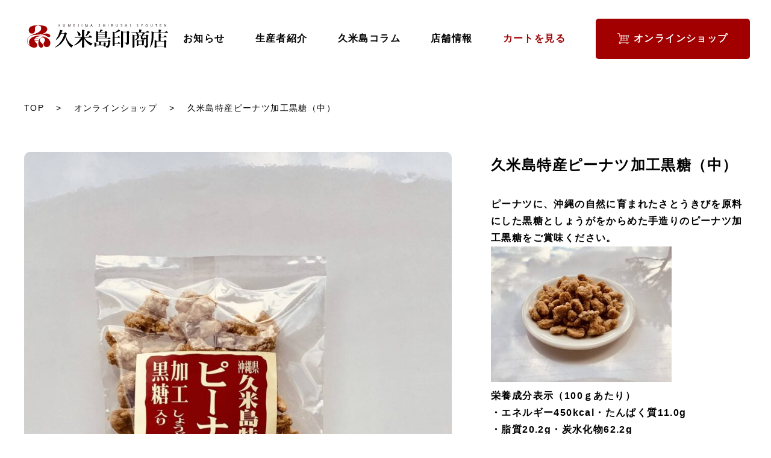

--- FILE ---
content_type: text/html; charset=UTF-8
request_url: https://www.kumejima-shirushi.com/product/499/
body_size: 8533
content:
<!DOCTYPE html>
<html>

<head>
  <link rel='dns-prefetch' href='//s.w.org' />
<link rel="alternate" type="application/rss+xml" title="Kumejima &raquo; 久米島特産ピーナツ加工黒糖（中） のコメントのフィード" href="https://www.kumejima-shirushi.com/product/499/feed/" />
		<script type="text/javascript">
			window._wpemojiSettings = {"baseUrl":"https:\/\/s.w.org\/images\/core\/emoji\/13.0.1\/72x72\/","ext":".png","svgUrl":"https:\/\/s.w.org\/images\/core\/emoji\/13.0.1\/svg\/","svgExt":".svg","source":{"concatemoji":"https:\/\/www.kumejima-shirushi.com\/wp-includes\/js\/wp-emoji-release.min.js?ver=5.6.16"}};
			!function(e,a,t){var n,r,o,i=a.createElement("canvas"),p=i.getContext&&i.getContext("2d");function s(e,t){var a=String.fromCharCode;p.clearRect(0,0,i.width,i.height),p.fillText(a.apply(this,e),0,0);e=i.toDataURL();return p.clearRect(0,0,i.width,i.height),p.fillText(a.apply(this,t),0,0),e===i.toDataURL()}function c(e){var t=a.createElement("script");t.src=e,t.defer=t.type="text/javascript",a.getElementsByTagName("head")[0].appendChild(t)}for(o=Array("flag","emoji"),t.supports={everything:!0,everythingExceptFlag:!0},r=0;r<o.length;r++)t.supports[o[r]]=function(e){if(!p||!p.fillText)return!1;switch(p.textBaseline="top",p.font="600 32px Arial",e){case"flag":return s([127987,65039,8205,9895,65039],[127987,65039,8203,9895,65039])?!1:!s([55356,56826,55356,56819],[55356,56826,8203,55356,56819])&&!s([55356,57332,56128,56423,56128,56418,56128,56421,56128,56430,56128,56423,56128,56447],[55356,57332,8203,56128,56423,8203,56128,56418,8203,56128,56421,8203,56128,56430,8203,56128,56423,8203,56128,56447]);case"emoji":return!s([55357,56424,8205,55356,57212],[55357,56424,8203,55356,57212])}return!1}(o[r]),t.supports.everything=t.supports.everything&&t.supports[o[r]],"flag"!==o[r]&&(t.supports.everythingExceptFlag=t.supports.everythingExceptFlag&&t.supports[o[r]]);t.supports.everythingExceptFlag=t.supports.everythingExceptFlag&&!t.supports.flag,t.DOMReady=!1,t.readyCallback=function(){t.DOMReady=!0},t.supports.everything||(n=function(){t.readyCallback()},a.addEventListener?(a.addEventListener("DOMContentLoaded",n,!1),e.addEventListener("load",n,!1)):(e.attachEvent("onload",n),a.attachEvent("onreadystatechange",function(){"complete"===a.readyState&&t.readyCallback()})),(n=t.source||{}).concatemoji?c(n.concatemoji):n.wpemoji&&n.twemoji&&(c(n.twemoji),c(n.wpemoji)))}(window,document,window._wpemojiSettings);
		</script>
		<style type="text/css">
img.wp-smiley,
img.emoji {
	display: inline !important;
	border: none !important;
	box-shadow: none !important;
	height: 1em !important;
	width: 1em !important;
	margin: 0 .07em !important;
	vertical-align: -0.1em !important;
	background: none !important;
	padding: 0 !important;
}
</style>
	<link rel='stylesheet' id='wp-block-library-css'  href='https://www.kumejima-shirushi.com/wp-includes/css/dist/block-library/style.min.css?ver=5.6.16' type='text/css' media='all' />
<link rel='stylesheet' id='wc-block-vendors-style-css'  href='https://www.kumejima-shirushi.com/wp-content/plugins/woocommerce/packages/woocommerce-blocks/build/vendors-style.css?ver=3.6.0' type='text/css' media='all' />
<link rel='stylesheet' id='wc-block-style-css'  href='https://www.kumejima-shirushi.com/wp-content/plugins/woocommerce/packages/woocommerce-blocks/build/style.css?ver=3.6.0' type='text/css' media='all' />
<link rel='stylesheet' id='woocommerce-layout-css'  href='https://www.kumejima-shirushi.com/wp-content/plugins/woocommerce/assets/css/woocommerce-layout.css?ver=4.7.4' type='text/css' media='all' />
<style id='woocommerce-layout-inline-css' type='text/css'>

	.infinite-scroll .woocommerce-pagination {
		display: none;
	}
</style>
<link rel='stylesheet' id='woocommerce-smallscreen-css'  href='https://www.kumejima-shirushi.com/wp-content/plugins/woocommerce/assets/css/woocommerce-smallscreen.css?ver=4.7.4' type='text/css' media='only screen and (max-width: 768px)' />
<link rel='stylesheet' id='woocommerce-general-css'  href='https://www.kumejima-shirushi.com/wp-content/plugins/woocommerce/assets/css/woocommerce.css?ver=4.7.4' type='text/css' media='all' />
<style id='woocommerce-inline-inline-css' type='text/css'>
.woocommerce form .form-row .required { visibility: visible; }
</style>
<script type='text/javascript' src='https://www.kumejima-shirushi.com/wp-includes/js/jquery/jquery.min.js?ver=3.5.1' id='jquery-core-js'></script>
<script type='text/javascript' src='https://www.kumejima-shirushi.com/wp-includes/js/jquery/jquery-migrate.min.js?ver=3.3.2' id='jquery-migrate-js'></script>
<link rel="https://api.w.org/" href="https://www.kumejima-shirushi.com/wp-json/" /><link rel="alternate" type="application/json" href="https://www.kumejima-shirushi.com/wp-json/wp/v2/product/499" /><link rel="EditURI" type="application/rsd+xml" title="RSD" href="https://www.kumejima-shirushi.com/xmlrpc.php?rsd" />
<link rel="wlwmanifest" type="application/wlwmanifest+xml" href="https://www.kumejima-shirushi.com/wp-includes/wlwmanifest.xml" /> 
<meta name="generator" content="WordPress 5.6.16" />
<meta name="generator" content="WooCommerce 4.7.4" />
<link rel="canonical" href="https://www.kumejima-shirushi.com/product/499/" />
<link rel='shortlink' href='https://www.kumejima-shirushi.com/?p=499' />
<link rel="alternate" type="application/json+oembed" href="https://www.kumejima-shirushi.com/wp-json/oembed/1.0/embed?url=https%3A%2F%2Fwww.kumejima-shirushi.com%2Fproduct%2F499%2F" />
<link rel="alternate" type="text/xml+oembed" href="https://www.kumejima-shirushi.com/wp-json/oembed/1.0/embed?url=https%3A%2F%2Fwww.kumejima-shirushi.com%2Fproduct%2F499%2F&#038;format=xml" />
	<noscript><style>.woocommerce-product-gallery{ opacity: 1 !important; }</style></noscript>
	  <meta charset="UTF-8">
  <link rel="stylesheet" href="https://www.kumejima-shirushi.com/wp-content/themes/Kumejima/css/layout.css" type="text/css" />
  <meta name="viewport" content="width=device-width,initial-scale=1">
  <meta name="description" content="xxxx" />
  <meta name="robots" content="all" />
  <meta name="keywords" content="xxx">
  <script src="https://ajax.googleapis.com/ajax/libs/jquery/3.4.1/jquery.min.js"></script>
  <link rel="stylesheet" type="text/css" href="//cdn.jsdelivr.net/npm/slick-carousel@1.8.1/slick/slick.css" />
  <link rel="stylesheet" type="text/css" href="https://www.kumejima-shirushi.com/wp-content/themes/Kumejima/css/slick.css" />
  <link rel="stylesheet" type="text/css" href="https://www.kumejima-shirushi.com/wp-content/themes/Kumejima/css/slick-theme.css" />
  <script type="text/javascript" src="//cdn.jsdelivr.net/npm/slick-carousel@1.8.1/slick/slick.min.js"></script>
  <script src="https://www.kumejima-shirushi.com/wp-content/themes/Kumejima/js/common.js"></script>
  <link rel="icon" href="https://www.kumejima-shirushi.com/wp-content/themes/Kumejima/img/common/favicon.ico">
      <title>  久米島特産ピーナツ加工黒糖（中） | 久米島印商店</title>
  </head>

<body>

  <header class="header">
    <div class="header-wrap">
      <h1><a href="/"><img class="header-logo" src="https://www.kumejima-shirushi.com/wp-content/themes/Kumejima/img/common/logo.svg" alt="久米島印商店"></a></h1>
		 <p class="sp-only-cart"><a href="/cart/"><img src="https://www.kumejima-shirushi.com/wp-content/themes/Kumejima/img/common/shop.svg" alt="カートを見る"></a></p>
      <div class="header-sp-button">
        <span></span>
        <span></span>
        <span></span>
      </div>

      <div class="header-menu">
        <ul>
          <li><a href="/news/">お知らせ</a></li>
          <li><a href="/voice/">生産者紹介</a></li>
          <li><a href="/column/">久米島コラム</a></li>
          <li><a href="/about/">店舗情報</a></li>
			 <li><a href="/cart/">カートを見る</a></li>
        </ul>
		 
        <div class="header-cart-button">
          <a href="/shop/">
            <img src="https://www.kumejima-shirushi.com/wp-content/themes/Kumejima/img/common/cart.svg" alt="カートアイコン">
            オンラインショップ
          </a>
        </div>

      </div>
    </div>

  </header>



<main>
  <section class="under-mv">
    <ul>
      <li><a href="/">TOP</a></li>
      <li><a href="/shop">オンラインショップ</a></li>
      <li>久米島特産ピーナツ加工黒糖（中）</li>
    </ul>
  </section>

  <section id="product-detail">
    <div class="wrap">
      <div class="thumb"><img width="2560" height="1920" src="https://www.kumejima-shirushi.com/wp-content/uploads/2021/01/ピー黒中-scaled.jpg" class="attachment-post-thumbnail size-post-thumbnail wp-post-image" alt="" loading="lazy" srcset="https://www.kumejima-shirushi.com/wp-content/uploads/2021/01/ピー黒中-scaled.jpg 2560w, https://www.kumejima-shirushi.com/wp-content/uploads/2021/01/ピー黒中-300x225.jpg 300w, https://www.kumejima-shirushi.com/wp-content/uploads/2021/01/ピー黒中-1024x768.jpg 1024w, https://www.kumejima-shirushi.com/wp-content/uploads/2021/01/ピー黒中-768x576.jpg 768w, https://www.kumejima-shirushi.com/wp-content/uploads/2021/01/ピー黒中-1536x1152.jpg 1536w, https://www.kumejima-shirushi.com/wp-content/uploads/2021/01/ピー黒中-2048x1536.jpg 2048w, https://www.kumejima-shirushi.com/wp-content/uploads/2021/01/ピー黒中-600x450.jpg 600w" sizes="(max-width: 2560px) 100vw, 2560px" /></div>

      <div class="product-text">
        <h1>久米島特産ピーナツ加工黒糖（中）</h1>
        <p class="description"><h3>ピーナツに、沖縄の自然に育まれたさとうきびを原料にした黒糖としょうがをからめた手造りのピーナツ加工黒糖をご賞味ください。</h3>
<h3><img class="alignnone size-medium wp-image-421" src="https://www.kumejima-shirushi.com/wp-content/uploads/2021/01/ピー黒-300x225.jpg" alt="" width="300" height="225" /></h3>
<h3>栄養成分表示（100ｇあたり）</h3>
<h3>・エネルギー450kcal・たんぱく質11.0g</h3>
<h3>・脂質20.2g・炭水化物62.2g</h3>
<h3>・食塩相当量0.01g</h3></p>
                <div class="chart">
          <p>原材料名：ピーナッツ、ザラメ、黒糖、水飴、しょうが<br/>
賞味期限：６ケ月<br/>
内容量：130ｇ<br/>
保存方法：直射日光、高温多湿を避けて保存<br/>
製造者：宮里菓子店</p>
        </div>
        <form class=" cart" action="/cart" method="post" enctype='multipart/form-data'>

          <div class="price-value">
            <div class="value">
              <p>数量</p>
              <div class="quantity">
                <label class="screen-reader-text" for="quantity_5fc7a46fc0eb0">久米島特産ピーナツ加工黒糖（中）個</label>
                <input type="number" id="quantity_5fc7a46fc0eb0" class="input-text qty text" step="1" min="1" max=""
                  name="quantity" value="1" title="数" size="4" placeholder="" inputmode="numeric" />
              </div>
            </div>

            <p class="price"><span>300</span>円（税込）</p>
          </div>
          <button type="submit" name="add-to-cart" value="499"
            class="add-cart-button single_add_to_cart_button button alt"> <img
              src="https://www.kumejima-shirushi.com/wp-content/themes/Kumejima/img/common/cart.svg" alt="カートアイコン">カートに入れる</button>

        </form>
        <div class="to-cart"><a href="/cart">カートを見る</a></div>
      </div>
    </div>
    <div class="single-content">
            <form class="cart" action="/cart" method="post" enctype='multipart/form-data'>


        <div class="quantity">
          <label class="screen-reader-text" for="quantity_5fc7a46fc0eb0">久米島特産ピーナツ加工黒糖（中）個</label>
          <input type="hidden" id="quantity_5fc7a46fc0eb0" class="input-text qty text" step="1" min="1" max=""
            name="quantity" value="1" title="数" size="4" placeholder="" inputmode="numeric" />
        </div>

        <button type="submit" name="add-to-cart" value="499"
          class="add-cart-button -secondary  single_add_to_cart_button button alt"> <img
            src="https://www.kumejima-shirushi.com/wp-content/themes/Kumejima/img/common/cart.svg" alt="カートアイコン">カートに入れる</button>

      </form>
    </div>

  </section>

  <section id="recommended" class="js-fade">
    <h2 class="common-title">おすすめ商品<span>RECOMMENDED</span></h2>
    <ul class="slide">
            
            

      <li>
        <a href="https://www.kumejima-shirushi.com/product/1801/">
          <div class="pic"><img width="1678" height="2048" src="https://www.kumejima-shirushi.com/wp-content/uploads/2026/01/久米島へ行ってきました新.jpg" class="attachment-post-thumbnail size-post-thumbnail wp-post-image" alt="" loading="lazy" srcset="https://www.kumejima-shirushi.com/wp-content/uploads/2026/01/久米島へ行ってきました新.jpg 1678w, https://www.kumejima-shirushi.com/wp-content/uploads/2026/01/久米島へ行ってきました新-246x300.jpg 246w, https://www.kumejima-shirushi.com/wp-content/uploads/2026/01/久米島へ行ってきました新-839x1024.jpg 839w, https://www.kumejima-shirushi.com/wp-content/uploads/2026/01/久米島へ行ってきました新-768x937.jpg 768w, https://www.kumejima-shirushi.com/wp-content/uploads/2026/01/久米島へ行ってきました新-1259x1536.jpg 1259w, https://www.kumejima-shirushi.com/wp-content/uploads/2026/01/久米島へ行ってきました新-600x732.jpg 600w" sizes="(max-width: 1678px) 100vw, 1678px" /></div>
          <div class="text">            <h3>久米島に行ってきました</h3>
            <p><em>1490</em>円（税込）</p>
          </div>
        </a>
      </li>

      
            

      <li>
        <a href="https://www.kumejima-shirushi.com/product/1800/">
          <div class="pic"><img width="2048" height="1414" src="https://www.kumejima-shirushi.com/wp-content/uploads/2026/01/くるみキャラメル新.jpg" class="attachment-post-thumbnail size-post-thumbnail wp-post-image" alt="" loading="lazy" srcset="https://www.kumejima-shirushi.com/wp-content/uploads/2026/01/くるみキャラメル新.jpg 2048w, https://www.kumejima-shirushi.com/wp-content/uploads/2026/01/くるみキャラメル新-300x207.jpg 300w, https://www.kumejima-shirushi.com/wp-content/uploads/2026/01/くるみキャラメル新-1024x707.jpg 1024w, https://www.kumejima-shirushi.com/wp-content/uploads/2026/01/くるみキャラメル新-768x530.jpg 768w, https://www.kumejima-shirushi.com/wp-content/uploads/2026/01/くるみキャラメル新-1536x1061.jpg 1536w, https://www.kumejima-shirushi.com/wp-content/uploads/2026/01/くるみキャラメル新-600x414.jpg 600w" sizes="(max-width: 2048px) 100vw, 2048px" /></div>
          <div class="text">            <h3>くるみキャラメル（６個入り）</h3>
            <p><em>1242</em>円（税込）</p>
          </div>
        </a>
      </li>

      
            

      <li>
        <a href="https://www.kumejima-shirushi.com/product/1799/">
          <div class="pic"><img width="2048" height="1676" src="https://www.kumejima-shirushi.com/wp-content/uploads/2026/01/やん小～.jpg" class="attachment-post-thumbnail size-post-thumbnail wp-post-image" alt="" loading="lazy" srcset="https://www.kumejima-shirushi.com/wp-content/uploads/2026/01/やん小～.jpg 2048w, https://www.kumejima-shirushi.com/wp-content/uploads/2026/01/やん小～-300x246.jpg 300w, https://www.kumejima-shirushi.com/wp-content/uploads/2026/01/やん小～-1024x838.jpg 1024w, https://www.kumejima-shirushi.com/wp-content/uploads/2026/01/やん小～-768x629.jpg 768w, https://www.kumejima-shirushi.com/wp-content/uploads/2026/01/やん小～-1536x1257.jpg 1536w, https://www.kumejima-shirushi.com/wp-content/uploads/2026/01/やん小～-600x491.jpg 600w" sizes="(max-width: 2048px) 100vw, 2048px" /></div>
          <div class="text">            <h3>やん小〜味噌そば２食入り</h3>
            <p><em>1400</em>円（税込）</p>
          </div>
        </a>
      </li>

      
            

      <li>
        <a href="https://www.kumejima-shirushi.com/product/1798/">
          <div class="pic"><img width="2048" height="1516" src="https://www.kumejima-shirushi.com/wp-content/uploads/2026/01/海ぶどう新.jpg" class="attachment-post-thumbnail size-post-thumbnail wp-post-image" alt="" loading="lazy" srcset="https://www.kumejima-shirushi.com/wp-content/uploads/2026/01/海ぶどう新.jpg 2048w, https://www.kumejima-shirushi.com/wp-content/uploads/2026/01/海ぶどう新-300x222.jpg 300w, https://www.kumejima-shirushi.com/wp-content/uploads/2026/01/海ぶどう新-1024x758.jpg 1024w, https://www.kumejima-shirushi.com/wp-content/uploads/2026/01/海ぶどう新-768x569.jpg 768w, https://www.kumejima-shirushi.com/wp-content/uploads/2026/01/海ぶどう新-1536x1137.jpg 1536w, https://www.kumejima-shirushi.com/wp-content/uploads/2026/01/海ぶどう新-600x444.jpg 600w" sizes="(max-width: 2048px) 100vw, 2048px" /></div>
          <div class="text">            <h3>球美の海ぶどう（80g）</h3>
            <p><em>864</em>円（税込）</p>
          </div>
        </a>
      </li>

      
            

      <li>
        <a href="https://www.kumejima-shirushi.com/product/1347/">
          <div class="pic"><img width="2560" height="1817" src="https://www.kumejima-shirushi.com/wp-content/uploads/2023/04/もずくうどん8-scaled.jpg" class="attachment-post-thumbnail size-post-thumbnail wp-post-image" alt="" loading="lazy" srcset="https://www.kumejima-shirushi.com/wp-content/uploads/2023/04/もずくうどん8-scaled.jpg 2560w, https://www.kumejima-shirushi.com/wp-content/uploads/2023/04/もずくうどん8-300x213.jpg 300w, https://www.kumejima-shirushi.com/wp-content/uploads/2023/04/もずくうどん8-1024x727.jpg 1024w, https://www.kumejima-shirushi.com/wp-content/uploads/2023/04/もずくうどん8-768x545.jpg 768w, https://www.kumejima-shirushi.com/wp-content/uploads/2023/04/もずくうどん8-1536x1090.jpg 1536w, https://www.kumejima-shirushi.com/wp-content/uploads/2023/04/もずくうどん8-2048x1454.jpg 2048w, https://www.kumejima-shirushi.com/wp-content/uploads/2023/04/もずくうどん8-600x426.jpg 600w" sizes="(max-width: 2560px) 100vw, 2560px" /></div>
          <div class="text">            <h3>久米島もずくうどん『うどん＆もずくギフトセット×２箱』</h3>
            <p><em>4320</em>円（税込）</p>
          </div>
        </a>
      </li>

      
            

      <li>
        <a href="https://www.kumejima-shirushi.com/product/1346/">
          <div class="pic"><img width="2560" height="1571" src="https://www.kumejima-shirushi.com/wp-content/uploads/2023/04/もずくうどん5-scaled.jpg" class="attachment-post-thumbnail size-post-thumbnail wp-post-image" alt="" loading="lazy" srcset="https://www.kumejima-shirushi.com/wp-content/uploads/2023/04/もずくうどん5-scaled.jpg 2560w, https://www.kumejima-shirushi.com/wp-content/uploads/2023/04/もずくうどん5-300x184.jpg 300w, https://www.kumejima-shirushi.com/wp-content/uploads/2023/04/もずくうどん5-1024x628.jpg 1024w, https://www.kumejima-shirushi.com/wp-content/uploads/2023/04/もずくうどん5-768x471.jpg 768w, https://www.kumejima-shirushi.com/wp-content/uploads/2023/04/もずくうどん5-1536x943.jpg 1536w, https://www.kumejima-shirushi.com/wp-content/uploads/2023/04/もずくうどん5-2048x1257.jpg 2048w, https://www.kumejima-shirushi.com/wp-content/uploads/2023/04/もずくうどん5-600x368.jpg 600w" sizes="(max-width: 2560px) 100vw, 2560px" /></div>
          <div class="text">            <h3>久米島もずくうどん『６食ギフトセット×２箱』</h3>
            <p><em>4320</em>円（税込）</p>
          </div>
        </a>
      </li>

      
            

      <li>
        <a href="https://www.kumejima-shirushi.com/product/1339/">
          <div class="pic"><img width="2560" height="1817" src="https://www.kumejima-shirushi.com/wp-content/uploads/2023/04/もずくうどん8-scaled.jpg" class="attachment-post-thumbnail size-post-thumbnail wp-post-image" alt="" loading="lazy" srcset="https://www.kumejima-shirushi.com/wp-content/uploads/2023/04/もずくうどん8-scaled.jpg 2560w, https://www.kumejima-shirushi.com/wp-content/uploads/2023/04/もずくうどん8-300x213.jpg 300w, https://www.kumejima-shirushi.com/wp-content/uploads/2023/04/もずくうどん8-1024x727.jpg 1024w, https://www.kumejima-shirushi.com/wp-content/uploads/2023/04/もずくうどん8-768x545.jpg 768w, https://www.kumejima-shirushi.com/wp-content/uploads/2023/04/もずくうどん8-1536x1090.jpg 1536w, https://www.kumejima-shirushi.com/wp-content/uploads/2023/04/もずくうどん8-2048x1454.jpg 2048w, https://www.kumejima-shirushi.com/wp-content/uploads/2023/04/もずくうどん8-600x426.jpg 600w" sizes="(max-width: 2560px) 100vw, 2560px" /></div>
          <div class="text">            <h3>久米島もずくうどん『うどん＆もずくギフトセット』</h3>
            <p><em>2160</em>円（税込）</p>
          </div>
        </a>
      </li>

      
            

      <li>
        <a href="https://www.kumejima-shirushi.com/product/1335/">
          <div class="pic"><img width="2560" height="1571" src="https://www.kumejima-shirushi.com/wp-content/uploads/2023/04/もずくうどん5-scaled.jpg" class="attachment-post-thumbnail size-post-thumbnail wp-post-image" alt="" loading="lazy" srcset="https://www.kumejima-shirushi.com/wp-content/uploads/2023/04/もずくうどん5-scaled.jpg 2560w, https://www.kumejima-shirushi.com/wp-content/uploads/2023/04/もずくうどん5-300x184.jpg 300w, https://www.kumejima-shirushi.com/wp-content/uploads/2023/04/もずくうどん5-1024x628.jpg 1024w, https://www.kumejima-shirushi.com/wp-content/uploads/2023/04/もずくうどん5-768x471.jpg 768w, https://www.kumejima-shirushi.com/wp-content/uploads/2023/04/もずくうどん5-1536x943.jpg 1536w, https://www.kumejima-shirushi.com/wp-content/uploads/2023/04/もずくうどん5-2048x1257.jpg 2048w, https://www.kumejima-shirushi.com/wp-content/uploads/2023/04/もずくうどん5-600x368.jpg 600w" sizes="(max-width: 2560px) 100vw, 2560px" /></div>
          <div class="text">            <h3>久米島もずくうどん<br/>『６食ギフトセット』</h3>
            <p><em>2160</em>円（税込）</p>
          </div>
        </a>
      </li>

      
            

      <li>
        <a href="https://www.kumejima-shirushi.com/product/1334/">
          <div class="pic"><img width="2560" height="1571" src="https://www.kumejima-shirushi.com/wp-content/uploads/2023/04/もずくうどん5-scaled.jpg" class="attachment-post-thumbnail size-post-thumbnail wp-post-image" alt="" loading="lazy" srcset="https://www.kumejima-shirushi.com/wp-content/uploads/2023/04/もずくうどん5-scaled.jpg 2560w, https://www.kumejima-shirushi.com/wp-content/uploads/2023/04/もずくうどん5-300x184.jpg 300w, https://www.kumejima-shirushi.com/wp-content/uploads/2023/04/もずくうどん5-1024x628.jpg 1024w, https://www.kumejima-shirushi.com/wp-content/uploads/2023/04/もずくうどん5-768x471.jpg 768w, https://www.kumejima-shirushi.com/wp-content/uploads/2023/04/もずくうどん5-1536x943.jpg 1536w, https://www.kumejima-shirushi.com/wp-content/uploads/2023/04/もずくうどん5-2048x1257.jpg 2048w, https://www.kumejima-shirushi.com/wp-content/uploads/2023/04/もずくうどん5-600x368.jpg 600w" sizes="(max-width: 2560px) 100vw, 2560px" /></div>
          <div class="text">            <h3>久米島もずくうどん２人前（箱入り）特製つゆ付</h3>
            <p><em>756</em>円（税込）</p>
          </div>
        </a>
      </li>

      
            

      <li>
        <a href="https://www.kumejima-shirushi.com/product/1308/">
          <div class="pic"><img width="2560" height="1534" src="https://www.kumejima-shirushi.com/wp-content/uploads/2023/04/もずくうどん4-scaled.jpg" class="attachment-post-thumbnail size-post-thumbnail wp-post-image" alt="" loading="lazy" srcset="https://www.kumejima-shirushi.com/wp-content/uploads/2023/04/もずくうどん4-scaled.jpg 2560w, https://www.kumejima-shirushi.com/wp-content/uploads/2023/04/もずくうどん4-300x180.jpg 300w, https://www.kumejima-shirushi.com/wp-content/uploads/2023/04/もずくうどん4-1024x614.jpg 1024w, https://www.kumejima-shirushi.com/wp-content/uploads/2023/04/もずくうどん4-768x460.jpg 768w, https://www.kumejima-shirushi.com/wp-content/uploads/2023/04/もずくうどん4-1536x921.jpg 1536w, https://www.kumejima-shirushi.com/wp-content/uploads/2023/04/もずくうどん4-2048x1227.jpg 2048w, https://www.kumejima-shirushi.com/wp-content/uploads/2023/04/もずくうどん4-600x360.jpg 600w" sizes="(max-width: 2560px) 100vw, 2560px" /></div>
          <div class="text">            <h3>久米島もずくうどん２人前（袋入り）特製つゆ付き</h3>
            <p><em>648</em>円（税込）</p>
          </div>
        </a>
      </li>

      
            

      <li>
        <a href="https://www.kumejima-shirushi.com/product/369/">
          <div class="pic"><img width="2560" height="1912" src="https://www.kumejima-shirushi.com/wp-content/uploads/2021/01/車海老３-scaled.jpg" class="attachment-post-thumbnail size-post-thumbnail wp-post-image" alt="" loading="lazy" srcset="https://www.kumejima-shirushi.com/wp-content/uploads/2021/01/車海老３-scaled.jpg 2560w, https://www.kumejima-shirushi.com/wp-content/uploads/2021/01/車海老３-300x224.jpg 300w, https://www.kumejima-shirushi.com/wp-content/uploads/2021/01/車海老３-1024x765.jpg 1024w, https://www.kumejima-shirushi.com/wp-content/uploads/2021/01/車海老３-768x574.jpg 768w, https://www.kumejima-shirushi.com/wp-content/uploads/2021/01/車海老３-1536x1147.jpg 1536w, https://www.kumejima-shirushi.com/wp-content/uploads/2021/01/車海老３-2048x1530.jpg 2048w, https://www.kumejima-shirushi.com/wp-content/uploads/2021/01/車海老３-600x448.jpg 600w" sizes="(max-width: 2560px) 100vw, 2560px" /></div>
          <div class="text"><i class="food">食品</i>            <h3>久米島産活〆冷凍車海老（M）500g</h3>
            <p><em>4300</em>円（税込）</p>
          </div>
        </a>
      </li>

      
            

      <li>
        <a href="https://www.kumejima-shirushi.com/product/368/">
          <div class="pic"><img width="2560" height="1912" src="https://www.kumejima-shirushi.com/wp-content/uploads/2021/01/車海老３-scaled.jpg" class="attachment-post-thumbnail size-post-thumbnail wp-post-image" alt="" loading="lazy" srcset="https://www.kumejima-shirushi.com/wp-content/uploads/2021/01/車海老３-scaled.jpg 2560w, https://www.kumejima-shirushi.com/wp-content/uploads/2021/01/車海老３-300x224.jpg 300w, https://www.kumejima-shirushi.com/wp-content/uploads/2021/01/車海老３-1024x765.jpg 1024w, https://www.kumejima-shirushi.com/wp-content/uploads/2021/01/車海老３-768x574.jpg 768w, https://www.kumejima-shirushi.com/wp-content/uploads/2021/01/車海老３-1536x1147.jpg 1536w, https://www.kumejima-shirushi.com/wp-content/uploads/2021/01/車海老３-2048x1530.jpg 2048w, https://www.kumejima-shirushi.com/wp-content/uploads/2021/01/車海老３-600x448.jpg 600w" sizes="(max-width: 2560px) 100vw, 2560px" /></div>
          <div class="text"><i class="food">食品</i>            <h3>久米島産活〆冷凍車海老（LL）250g</h3>
            <p><em>3320</em>円（税込）</p>
          </div>
        </a>
      </li>

      
            

      <li>
        <a href="https://www.kumejima-shirushi.com/product/1098/">
          <div class="pic"><img width="2560" height="1920" src="https://www.kumejima-shirushi.com/wp-content/uploads/2021/11/IMG_0496-scaled.jpg" class="attachment-post-thumbnail size-post-thumbnail wp-post-image" alt="" loading="lazy" srcset="https://www.kumejima-shirushi.com/wp-content/uploads/2021/11/IMG_0496-scaled.jpg 2560w, https://www.kumejima-shirushi.com/wp-content/uploads/2021/11/IMG_0496-300x225.jpg 300w, https://www.kumejima-shirushi.com/wp-content/uploads/2021/11/IMG_0496-1024x768.jpg 1024w, https://www.kumejima-shirushi.com/wp-content/uploads/2021/11/IMG_0496-768x576.jpg 768w, https://www.kumejima-shirushi.com/wp-content/uploads/2021/11/IMG_0496-1536x1152.jpg 1536w, https://www.kumejima-shirushi.com/wp-content/uploads/2021/11/IMG_0496-2048x1536.jpg 2048w, https://www.kumejima-shirushi.com/wp-content/uploads/2021/11/IMG_0496-600x450.jpg 600w" sizes="(max-width: 2560px) 100vw, 2560px" /></div>
          <div class="text"><i class="gift">オリジナルギフト</i>            <h3>「さんぼそば６食セット」</h3>
            <p><em>4300</em>円（税込）</p>
          </div>
        </a>
      </li>

      
            

      <li>
        <a href="https://www.kumejima-shirushi.com/product/350/">
          <div class="pic"><img width="2560" height="1912" src="https://www.kumejima-shirushi.com/wp-content/uploads/2021/01/車海老３-scaled.jpg" class="attachment-post-thumbnail size-post-thumbnail wp-post-image" alt="" loading="lazy" srcset="https://www.kumejima-shirushi.com/wp-content/uploads/2021/01/車海老３-scaled.jpg 2560w, https://www.kumejima-shirushi.com/wp-content/uploads/2021/01/車海老３-300x224.jpg 300w, https://www.kumejima-shirushi.com/wp-content/uploads/2021/01/車海老３-1024x765.jpg 1024w, https://www.kumejima-shirushi.com/wp-content/uploads/2021/01/車海老３-768x574.jpg 768w, https://www.kumejima-shirushi.com/wp-content/uploads/2021/01/車海老３-1536x1147.jpg 1536w, https://www.kumejima-shirushi.com/wp-content/uploads/2021/01/車海老３-2048x1530.jpg 2048w, https://www.kumejima-shirushi.com/wp-content/uploads/2021/01/車海老３-600x448.jpg 600w" sizes="(max-width: 2560px) 100vw, 2560px" /></div>
          <div class="text"><i class="food">食品</i>            <h3>久米島産活〆冷凍車海老（M）250g</h3>
            <p><em>2360</em>円（税込）</p>
          </div>
        </a>
      </li>

      
            

      <li>
        <a href="https://www.kumejima-shirushi.com/product/1723/">
          <div class="pic"><img width="1724" height="1652" src="https://www.kumejima-shirushi.com/wp-content/uploads/2021/02/宮里肉みそ-2.jpg" class="attachment-post-thumbnail size-post-thumbnail wp-post-image" alt="" loading="lazy" srcset="https://www.kumejima-shirushi.com/wp-content/uploads/2021/02/宮里肉みそ-2.jpg 1724w, https://www.kumejima-shirushi.com/wp-content/uploads/2021/02/宮里肉みそ-2-300x287.jpg 300w, https://www.kumejima-shirushi.com/wp-content/uploads/2021/02/宮里肉みそ-2-1024x981.jpg 1024w, https://www.kumejima-shirushi.com/wp-content/uploads/2021/02/宮里肉みそ-2-768x736.jpg 768w, https://www.kumejima-shirushi.com/wp-content/uploads/2021/02/宮里肉みそ-2-1536x1472.jpg 1536w, https://www.kumejima-shirushi.com/wp-content/uploads/2021/02/宮里肉みそ-2-600x575.jpg 600w" sizes="(max-width: 1724px) 100vw, 1724px" /></div>
          <div class="text"><i class="food">食品</i>            <h3>久米島手造り味噌（肉みそ）</h3>
            <p><em>630</em>円（税込）</p>
          </div>
        </a>
      </li>

      
          </ul>
	   <p class="backtoall"><a href="../product">一覧に戻る</a></p>
  </section>

</main>






<footer class="footer">
  <div class="footer-top">
    <div>
      <a href="/"><img src="https://www.kumejima-shirushi.com/wp-content/themes/Kumejima/img/common/logo.svg" alt="久米島印商店"></a>
      <div class="footer-top-menu">
        <ul>
          <li><a href="/news/">お知らせ</a></li>
          <li><a href="/voice/">生産者紹介</a></li>
          <li><a href="/column/">久米島コラム</a></li>
          <li class="-map"><a href=""><img src="https://www.kumejima-shirushi.com/wp-content/themes/Kumejima/img/common/pdf.svg"
                alt="pdfアイコン">
              久米島商店マップ（PDFダウンロード）</a></li>
          <li class="-cart"><a href="/shop/"><img
                src="https://www.kumejima-shirushi.com/wp-content/themes/Kumejima/img/common/cart_02.svg" alt="カートアイコン">オンラインショップ</a>
          </li>
        </ul>
        <div class="footer-sns">
          <p>FOLLOW</p>
          <div>
            <a href="https://www.facebook.com/kumejimashirushi/" target="_blank"><img
                src="https://www.kumejima-shirushi.com/wp-content/themes/Kumejima/img/common/fb_icon.svg" alt="facebookアイコン"></a>
            <a href="https://www.instagram.com/kumejimashirushi/" target="_blank"><img
                src="https://www.kumejima-shirushi.com/wp-content/themes/Kumejima/img/common/insta_icon.svg" alt="instagramアイコン"></a>
          </div>
        </div>
      </div>
      <div class="footer-map">
        <div>
          <iframe
            src="https://www.google.com/maps/embed?pb=!1m16!1m12!1m3!1d3574.815801833209!2d126.71503245107475!3d26.364819083285003!2m3!1f0!2f0!3f0!3m2!1i1024!2i768!4f13.1!2m1!1z5LmF57Gz5bO255S65a2X5YyX5Y6fNTY2LTLkuYXnsbPls7bnqbrmuK_jgr_jg7zjg5_jg4rjg6vjg5Pjg6vlhoUgMUY!5e0!3m2!1sja!2sjp!4v1606708808685!5m2!1sja!2sjp"
            width="600" height="450" frameborder="0" style="border:0;" allowfullscreen="" aria-hidden="false"
            tabindex="0"></iframe>
          <p>久米島印商店
            <span>〒901-3133　久米島町字北原566-2<br class="is_sp">久米島空港ターミナルビル内 1F</span>
          </p>
        </div>
        <div>
          <iframe
            src="https://www.google.com/maps/embed?pb=!1m18!1m12!1m3!1d3575.3168081828317!2d126.74541625107423!3d26.34861328329226!2m3!1f0!2f0!3f0!3m2!1i1024!2i768!4f13.1!3m3!1m2!1s0x34fa8482ed1819b7%3A0x484219745e487945!2z44CSOTAxLTMxMjQg5rKW57iE55yM5bO25bC76YOh5LmF57Gz5bO255S65Luy5rOK77yY77yT77yV!5e0!3m2!1sja!2sjp!4v1606708881923!5m2!1sja!2sjp"
            width="600" height="450" frameborder="0" style="border:0;" allowfullscreen="" aria-hidden="false"
            tabindex="0"></iframe>
          <p>久米島ギフトセンター
            <span>〒901-3124　沖縄県島尻郡久米島町字仲泊８３５</span>
          </p>
        </div>
      </div>
    </div>
  </div>
  <div class="footer-under">
    <ul>
      <li><a href="http://www.town.kumejima.okinawa.jp/"><img src="https://www.kumejima-shirushi.com/wp-content/themes/Kumejima/img/common/footer_banner_01.jpg"
            alt="久米島町バナー"></a></li>
      <li><a href="https://www.kanko-kumejima.com/"><img src="https://www.kumejima-shirushi.com/wp-content/themes/Kumejima/img/common/footer_banner_02.jpg"
            alt="久米島町観光協会バナー"></a></li>
      <li><a href="https://www.furusato-tax.jp/city/product/47361"><img src="https://www.kumejima-shirushi.com/wp-content/themes/Kumejima/img/common/footer_banner_03.jpg"
            alt="ふるさとチョイスバナー"></a></li>
    </ul>
  </div>

  <div class="footer-copy">
    <div>
      <ul>
        <li><a href="/guideline/">特定商取引法に基づく表記</a></li>
        <li><a href="/delivery/">送料・お支払い・配送について</a></li>
        <li><a href="/terms/">利用規約</a></li>
        <li><a href="/privacy/">個人情報保護のための行動方針</a></li>
      </ul>
      <p>© kumejima shirushi syouten. All Rights Reserved.</p>
    </div>
  </div>
</footer>
<script type='text/javascript' src='https://www.kumejima-shirushi.com/wp-content/plugins/woocommerce/assets/js/jquery-blockui/jquery.blockUI.min.js?ver=2.70' id='jquery-blockui-js'></script>
<script type='text/javascript' id='wc-add-to-cart-js-extra'>
/* <![CDATA[ */
var wc_add_to_cart_params = {"ajax_url":"\/wp-admin\/admin-ajax.php","wc_ajax_url":"\/?wc-ajax=%%endpoint%%","i18n_view_cart":"\u304a\u8cb7\u3044\u7269\u30ab\u30b4\u3092\u8868\u793a","cart_url":"https:\/\/www.kumejima-shirushi.com\/cart\/","is_cart":"","cart_redirect_after_add":"no"};
/* ]]> */
</script>
<script type='text/javascript' src='https://www.kumejima-shirushi.com/wp-content/plugins/woocommerce/assets/js/frontend/add-to-cart.min.js?ver=4.7.4' id='wc-add-to-cart-js'></script>
<script type='text/javascript' id='wc-single-product-js-extra'>
/* <![CDATA[ */
var wc_single_product_params = {"i18n_required_rating_text":"\u8a55\u4fa1\u3092\u9078\u629e\u3057\u3066\u304f\u3060\u3055\u3044","review_rating_required":"yes","flexslider":{"rtl":false,"animation":"slide","smoothHeight":true,"directionNav":false,"controlNav":"thumbnails","slideshow":false,"animationSpeed":500,"animationLoop":false,"allowOneSlide":false},"zoom_enabled":"","zoom_options":[],"photoswipe_enabled":"","photoswipe_options":{"shareEl":false,"closeOnScroll":false,"history":false,"hideAnimationDuration":0,"showAnimationDuration":0},"flexslider_enabled":""};
/* ]]> */
</script>
<script type='text/javascript' src='https://www.kumejima-shirushi.com/wp-content/plugins/woocommerce/assets/js/frontend/single-product.min.js?ver=4.7.4' id='wc-single-product-js'></script>
<script type='text/javascript' src='https://www.kumejima-shirushi.com/wp-content/plugins/woocommerce/assets/js/js-cookie/js.cookie.min.js?ver=2.1.4' id='js-cookie-js'></script>
<script type='text/javascript' id='woocommerce-js-extra'>
/* <![CDATA[ */
var woocommerce_params = {"ajax_url":"\/wp-admin\/admin-ajax.php","wc_ajax_url":"\/?wc-ajax=%%endpoint%%"};
/* ]]> */
</script>
<script type='text/javascript' src='https://www.kumejima-shirushi.com/wp-content/plugins/woocommerce/assets/js/frontend/woocommerce.min.js?ver=4.7.4' id='woocommerce-js'></script>
<script type='text/javascript' id='wc-cart-fragments-js-extra'>
/* <![CDATA[ */
var wc_cart_fragments_params = {"ajax_url":"\/wp-admin\/admin-ajax.php","wc_ajax_url":"\/?wc-ajax=%%endpoint%%","cart_hash_key":"wc_cart_hash_af672dc412f9d159247905191114bb9d","fragment_name":"wc_fragments_af672dc412f9d159247905191114bb9d","request_timeout":"5000"};
/* ]]> */
</script>
<script type='text/javascript' src='https://www.kumejima-shirushi.com/wp-content/plugins/woocommerce/assets/js/frontend/cart-fragments.min.js?ver=4.7.4' id='wc-cart-fragments-js'></script>
<script type='text/javascript' id='wc-cart-fragments-js-after'>
		jQuery( 'body' ).bind( 'wc_fragments_refreshed', function() {
			var jetpackLazyImagesLoadEvent;
			try {
				jetpackLazyImagesLoadEvent = new Event( 'jetpack-lazy-images-load', {
					bubbles: true,
					cancelable: true
				} );
			} catch ( e ) {
				jetpackLazyImagesLoadEvent = document.createEvent( 'Event' )
				jetpackLazyImagesLoadEvent.initEvent( 'jetpack-lazy-images-load', true, true );
			}
			jQuery( 'body' ).get( 0 ).dispatchEvent( jetpackLazyImagesLoadEvent );
		} );
	
</script>
<script type='text/javascript' id='kuronekopayment_request_script-js-extra'>
/* <![CDATA[ */
var kuronekopayment_request_params = {"ajax_url":"\/?wc-ajax=%%endpoint%%","customer_id":"0","nonce":{"payment":"e593f393ee","card_member":"d79050f55a","checkout":"c427e8bf31"}};
/* ]]> */
</script>
<script type='text/javascript' src='https://www.kumejima-shirushi.com/wp-content/plugins/yamato-credit-for-woo/assets/js/kupaywc-request.js?ver=2.0.1' id='kuronekopayment_request_script-js'></script>
<script type='text/javascript' src='https://www.kumejima-shirushi.com/wp-includes/js/wp-embed.min.js?ver=5.6.16' id='wp-embed-js'></script>
</body>

</html>

--- FILE ---
content_type: text/css
request_url: https://www.kumejima-shirushi.com/wp-content/themes/Kumejima/css/layout.css
body_size: 14187
content:
@import url("https://fonts.googleapis.com/css2?family=Poppins:wght@100;200;300;400;500;600;700;800&display=swap");html,body,div,span,object,iframe,h1,h2,h3,h4,h5,h6,p,blockquote,pre,abbr,address,cite,code,del,dfn,em,img,ins,kbd,q,samp,small,strong,sub,sup,var,b,i,dl,dt,dd,ol,ul,li,fieldset,form,label,legend,table,caption,tbody,tfoot,thead,tr,th,td,article,aside,canvas,details,figcaption,figure,footer,header,hgroup,menu,nav,section,summary,time,mark,audio,video{margin:0;padding:0;border:0;outline:0;font-size:100%;vertical-align:baseline;background:transparent}body{line-height:1}article,aside,details,figcaption,figure,footer,header,hgroup,menu,nav,section{display:block}ul{list-style:none}blockquote,q{quotes:none}blockquote:before,blockquote:after,q:before,q:after{content:"";content:none}a{margin:0;padding:0;font-size:100%;vertical-align:baseline;background:transparent}ins{background-color:#ff9;color:#000;text-decoration:none}mark{background-color:#ff9;color:#000;font-style:italic;font-weight:bold}del{text-decoration:line-through}abbr[title],dfn[title]{border-bottom:1px dotted;cursor:help}table{border-collapse:collapse;border-spacing:0}hr{display:block;height:1px;border:0;border-top:1px solid #cccccc;margin:1em 0;padding:0}input,select{vertical-align:middle;border:none;outline:none}input[type="submit"],input[type="button"]{border-radius:0;appearance:button;border:none;box-sizing:border-box}input[type="submit"]::-webkit-search-decoration,input[type="button"]::-webkit-search-decoration{display:none}input[type="submit"]::focus,input[type="button"]::focus{outline-offset:-2px}html{margin-top:0 !important}body{font-family:-apple-system, BlinkMacSystemFont, Roboto, "Segoe UI", "Helvetica Neue", HelveticaNeue, YuGothic, "Yu Gothic Medium", "Yu Gothic", Verdana, Meiryo, sans-serif;font-size:14px;line-height:1.8;letter-spacing:1.4px;overflow-x:hidden}@media screen and (min-width: 960px){body{font-size:16px}}a{color:#000;text-decoration:none;transition:all 0.5s}a:hover{opacity:0.7;transition:all 0.5s}a:hover div,a:hover p{opacity:0.7;transition:all 0.5s}.is_sp{display:block}@media screen and (min-width: 960px){.is_sp{display:none !important}}.is_pc{display:none}@media screen and (min-width: 960px){.is_pc{display:block}}.header{width:100vw;height:46px;position:fixed;top:0;box-sizing:border-box;background-color:#fff;z-index:999999}@media screen and (min-width: 960px){.header{height:128px}}.header .header-wrap{width:100vw;padding:0 5px;height:100%;position:relative;box-sizing:border-box}@media screen and (min-width: 960px){.header .header-wrap{margin:0 auto;display:flex;align-items:center;padding:0 35px}}.header .header-wrap>h1{display:block;width:160px;padding:10px}@media screen and (min-width: 960px){.header .header-wrap>h1{width:250px}}.header .header-wrap>h1 img{width:100%;max-width:335px}.header .header-sp-button{background-color:#a20000;width:46px;height:46px;position:absolute;top:0;right:0;transition:all 0.5s}@media screen and (min-width: 960px){.header .header-sp-button{display:none}}.header .header-sp-button>span{display:block;width:18px;height:2px;background-color:#fff;position:absolute;left:30%;transition:all 0.5s}.header .header-sp-button>span:nth-of-type(1){top:14px}.header .header-sp-button>span:nth-of-type(2){top:22px}.header .header-sp-button>span:nth-of-type(3){top:30px}.header .header-sp-button.-open{transition:all 0.5s;background-color:#fff}.header .header-sp-button.-open>span{transition:all 0.5s;background-color:#a20000}.header .header-sp-button.-open>span:nth-of-type(1){top:20px;transform:rotate(45deg)}.header .header-sp-button.-open>span:nth-of-type(2){display:none}.header .header-sp-button.-open>span:nth-of-type(3){top:20px;transform:rotate(-45deg)}@media screen and (max-width: 959px){.header .header-menu{display:none;height:calc(100vh - 46px);background-color:#fff;width:100vw;position:absolute;left:0;top:46px}}@media screen and (min-width: 960px){.header .header-menu{display:flex;margin-left:auto}}@media screen and (max-width: 959px){.header .header-menu ul{padding-top:70px;text-align:center;align-items:center}}@media screen and (min-width: 960px){.header .header-menu ul{display:flex;align-items:center;white-space:nowrap;padding-left:15px}}@media screen and (max-width: 959px){.header .header-menu ul li{width:80%;margin:30px auto 0}}@media screen and (min-width: 960px){.header .header-menu ul li{font-weight:bold;font-size:16px;margin-right:50px}}.header .header-menu ul li:last-child a{color:#9e0000}@media screen and (max-width: 959px){.header .header-menu ul li:last-child a{display:none}}@media screen and (max-width: 959px){.header .header-menu ul li a{font-size:16px;font-weight:bold}}@media screen and (max-width: 959px){.header .sp-only-cart a{display:block;position:absolute;top:14px;right:75px;width:18px}}@media screen and (min-width: 960px){.header .sp-only-cart a{display:none}}.header .header-cart-button{background-color:#a20000;border-radius:5px;width:256px;height:67px;display:flex;justify-content:center;align-items:center}@media screen and (max-width: 959px){.header .header-cart-button{margin:50px auto 0}}.header .header-cart-button img{margin-right:7px}.header .header-cart-button a{display:flex;align-items:center;justify-content:center;color:#fff;font-weight:bold}.footer{width:100vw}.footer .footer-top{padding:60px 0 60px;background-color:#f9f5ed}@media screen and (min-width: 960px){.footer .footer-top{padding:128px 0 106px}}@media screen and (min-width: 960px){.footer .footer-top>div{max-width:1200px;margin:0 auto}}.footer .footer-top>div>a{display:block;margin:0 auto;width:180px}@media screen and (min-width: 960px){.footer .footer-top>div>a{width:265px}}.footer .footer-top>div>a img{width:100%}@media screen and (min-width: 960px){.footer .footer-top .footer-top-menu{display:flex;align-items:center;padding-top:100px}}@media screen and (min-width: 960px){.footer .footer-top .footer-top-menu ul{display:flex}}.footer .footer-top .footer-top-menu ul li{text-align:center}@media screen and (max-width: 959px){.footer .footer-top .footer-top-menu ul li{padding-top:20px}}@media screen and (min-width: 960px){.footer .footer-top .footer-top-menu ul li{padding-right:40px}}.footer .footer-top .footer-top-menu ul li.-map a{border-bottom:1px solid #000;padding-bottom:3px}.footer .footer-top .footer-top-menu ul li.-map a img{padding-right:5px}.footer .footer-top .footer-top-menu ul li.-cart a{color:#a20000;border-bottom:1px solid #a20000;padding-bottom:3px}.footer .footer-top .footer-top-menu ul li.-cart a img{padding-right:5px}.footer .footer-top .footer-top-menu ul li a{font-size:16px;font-weight:bold}@media screen and (min-width: 960px){.footer .footer-top .footer-top-menu ul li a{font-size:14px}}.footer .footer-top .footer-sns{text-align:center}@media screen and (max-width: 959px){.footer .footer-top .footer-sns{margin:30px auto 0}}@media screen and (min-width: 960px){.footer .footer-top .footer-sns{margin-left:auto}}@media screen and (min-width: 960px){.footer .footer-top .footer-sns{display:flex;align-items:center}}.footer .footer-top .footer-sns>p{font-family:"Poppins",sans-serif;font-size:14px;font-weight:normal}@media screen and (max-width: 959px){.footer .footer-top .footer-sns>div{padding-top:15px}}.footer .footer-top .footer-sns>div a{padding:0 10px}@media screen and (min-width: 960px){.footer .footer-top .footer-map{margin-top:57px;display:flex;justify-content:space-between}}@media screen and (max-width: 959px){.footer .footer-top .footer-map div{margin-top:30px}}@media screen and (min-width: 960px){.footer .footer-top .footer-map div{width:45%;max-width:576px}}.footer .footer-top .footer-map iframe{max-width:100%}@media screen and (max-width: 959px){.footer .footer-top .footer-map iframe{height:200px}}.footer .footer-top .footer-map p{font-size:14px;padding:5px 15px 0;font-weight:bold}@media screen and (min-width: 960px){.footer .footer-top .footer-map p{padding:25px 0 0;font-size:16px}}.footer .footer-top .footer-map p span{font-size:13px;display:block;font-weight:normal}@media screen and (min-width: 960px){.footer .footer-top .footer-map p span{font-size:13px}}.footer .footer-under ul{margin-top:20px;display:flex;justify-content:center}.footer .footer-under ul li{width:33%;flex-shrink:0}@media screen and (min-width: 960px){.footer .footer-under ul li{width:283px}}@media screen and (max-width: 414px){.footer .footer-under ul li{margin:0 -1%}}.footer .footer-under ul li a img{width:100%;height:100px;object-fit:contain}@media screen and (min-width: 960px){.footer .footer-under ul li a img{height:184px}}.footer .footer-copy{border-top:1px solid #d0d0d0;padding:20px 15px}.footer .footer-copy>div{max-width:1200px;margin:0 auto}@media screen and (min-width: 960px){.footer .footer-copy>div{display:flex;padding:26px 0}}.footer .footer-copy p{padding-top:12px;font-size:12px}@media screen and (min-width: 960px){.footer .footer-copy p{margin-left:auto}}@media screen and (min-width: 960px){.footer .footer-copy ul{display:flex}}@media screen and (min-width: 960px){.footer .footer-copy ul li{padding-right:27px}}.footer .footer-copy ul li a{padding-top:10px;font-size:12px;color:#989898}main{padding-top:46px}@media screen and (min-width: 960px){main{padding-top:128px}}.js-fade{transform:translate(0, 40px);opacity:0}.js-fade.-fade{transition:all 0.6s ease-in;transform:translateY(0px);opacity:1 !important}@media screen and (min-width: 960px){.js-fade.-delay.-fade{transition-delay:0.8s}}.common-title{font-size:24px;font-weight:bold;text-align:center}@media screen and (min-width: 960px){.common-title{font-size:48px}}.common-title span{display:block;font-size:13px;font-family:"Poppins",sans-serif;color:#a20000;font-weight:600}@media screen and (min-width: 960px){.common-title span{font-size:16px}}.common-button a{margin:0 30px;width:auto;height:60px;background-color:#a20000;color:#fff;box-shadow:0px 10px 7px -6px #BF2A12;display:flex;justify-content:center;align-items:center;border-radius:11px;position:relative;font-size:14px;font-weight:bold}@media screen and (min-width: 960px){.common-button a{margin:0 auto;width:417px;height:81px;font-size:16px}}.common-button a::after{content:"";display:block;width:5px;height:5px;border-top:1px solid #fff;border-right:1px solid #fff;transform:rotate(45deg);position:absolute;top:43%;right:40px}@media screen and (min-width: 960px){.common-button a::after{width:7px;height:7px;top:45%;right:125px}}.common-column-list{display:flex;flex-wrap:wrap;justify-content:space-between;max-width:1200px;margin:0 auto}.common-column-list li{width:48%;padding-top:30px}@media screen and (min-width: 960px){.common-column-list li{width:30%;padding-top:50px}.common-column-list li:nth-of-type(4n){padding-top:70px}}.common-column-list li .icon{padding-top:10px;font-weight:bold;font-size:14px}.common-column-list li .icon p{display:flex;align-items:center}.common-column-list li .icon p.-blue{color:#177bff}.common-column-list li .icon p.-green{color:#4ba100}.common-column-list li .icon p.-orange{color:#ff7800}.common-column-list li .icon img{padding-right:10px}@media screen and (min-width: 960px){.common-column-list li .icon{padding-top:30px;font-size:16px}}@media screen and (max-width: 959px){.common-column-list li .icon img{width:20px;height:20px}}.common-column-list li .title{padding-top:10px;font-size:15px;font-weight:bold}@media screen and (min-width: 960px){.common-column-list li .title{font-size:20px}}.common-column-list li .data{padding-top:10px;font-size:12px}@media screen and (min-width: 960px){.common-column-list li .data{font-size:14px;display:flex;justify-content:space-between}}.common-column-list li .data time{color:#b6b6b6}.common-column-list li .data p{text-decoration:underline}@media screen and (max-width: 959px){.common-column-list li .data p{padding-top:5px;display:block;margin-left:auto}}.common-column-list .thumb{padding-top:69.3103%}.thumb{width:100%;padding-top:56.25%;position:relative}.thumb img{width:100%;height:100%;object-fit:cover;position:absolute;top:0;border-radius:10px}.notice{text-align:center}.mv-scroll{position:absolute;top:50%;left:35px;transform:translateY(-50%)}@media screen and (max-width: 414px){.mv-scroll{display:none}}.mv-scroll p{transform:rotate(90deg);font-family:"Poppins", sans-serif;font-size:11px;width:11px}.mv-scroll span{display:block;width:1px;height:50px;background:#0f2350;position:relative;top:50px;left:5px}.mv-scroll span:after{content:"";width:10px;height:10px;display:block;border-radius:50%;border:1px solid #0f2350;position:relative;left:-5px;animation:maru 3s ease-in-out infinite}@keyframes maru{0%{top:0;opacity:0}10%{top:0;opacity:1}100%{top:100%;opacity:0}}.mv{display:flex;height:calc(100vh - 50px);position:relative;box-sizing:border-box;background:url("../img/top/mv-back-sp.png") no-repeat 98% 0;background-size:100px}@media screen and (min-width: 960px){.mv{height:calc(100vh - 200px);max-width:2000px;margin:0 auto;padding-left:100px;padding-right:85px;background:url("../img/top/mv-back.png") no-repeat 30px 50%}}.mv .bg01,.mv .bg02,.mv .bg03,.mv .bg04{position:absolute}.mv .bg01{top:0;left:10%}.mv .bg02{top:10%;left:0%}.mv .bg03{bottom:22%;left:7%}.mv .bg04{bottom:22%;right:-10%}@media screen and (max-width: 414px){.mv .bg04{display:none}}.mv .mv-text{position:relative;z-index:99;display:flex;flex-direction:column;justify-content:space-between}.mv .mv-text h1{font-size:24px;position:absolute;top:50%;transform:translateY(-60%);line-height:1.5;white-space:nowrap}@media screen and (min-width: 960px){.mv .mv-text h1{white-space:nowrap;font-size:4vw;line-height:1.4}}@media screen and (min-width: 2000px){.mv .mv-text h1{font-size:100px}}@media screen and (max-width: 414px){.mv .mv-text h1{top:20px;left:30px;line-height:1.5;transform:translateY(0)}}.mv .mv-text a{width:75vw;position:absolute;bottom:15px;padding:10px 0;background:#9e0000;color:#FFF;border-radius:10px;letter-spacing:0;box-shadow:0 0 25px rgba(81,15,8,0.4);left:15vw;text-align:center;font-weight:bold}@media screen and (min-width: 960px){.mv .mv-text a{border-radius:15px;bottom:-40px;width:353px;text-align:center;padding:30px 0;left:120px}}.mv .mv-text a i{content:"";background:url(../img/top/seasor.png) no-repeat;background-size:49px;display:inline-block;width:49px;height:79px;margin:0 10px 0 0;position:absolute;top:-30px;left:-30px}@media screen and (min-width: 960px){.mv .mv-text a i{content:"";background:url(../img/top/seasor.png);background-size:128px;display:inline-block;width:128px;height:207px;margin:0 10px 0 0;position:absolute;top:-45px;left:-70px}}.mv .mv-text a::before{content:"";background:url(../img/common/cart.svg);background-size:20px;display:inline-block;width:20px;height:20px;margin:0 10px 0 0;position:relative;top:5px}@media screen and (min-width: 960px){.mv .mv-text a::before{content:"";background:url(../img/common/cart.svg);background-size:27px;display:block;width:27px;height:27px;margin:0 auto 5px auto;top:0}}.mv .mv-text a::after{content:">";display:inline-block;transform:scale(0.7, 1);margin-left:10px}@media screen and (min-width: 960px){.mv .mv-text a::after{margin-left:20px}}.mv .mv-slide{width:65%;position:absolute;right:0}@media screen and (max-width: 959px){.mv .mv-slide{top:75px}}@media screen and (min-width: 960px){.mv .mv-slide{margin-right:45px}}@media screen and (max-width: 414px){.mv .mv-slide{right:auto;transform:translateX(-50%);left:50%;width:90%}}.mv .mv-slide p{position:absolute;bottom:20px;right:20px;font-size:12px;color:#333;background:#FFF;font-weight:bold;padding-left:5px}@media screen and (max-width: 414px){.mv .mv-slide p{display:none}}.mv .mv-slide img{width:100%;object-fit:cover;border-radius:20px 0 0 20px}@media screen and (max-width: 959px){.mv .mv-slide img{height:calc(100vh - 160px)}}@media screen and (min-width: 960px){.mv .mv-slide img{border-radius:20px;height:calc(100vh - 180px)}}@media screen and (max-width: 414px){.mv .mv-slide img{border-radius:10px}}@media screen and (max-width: 959px){.mv .mv-slide .slick-dots{display:none !important}}@media screen and (min-width: 960px){.mv .mv-slide .slick-dots{display:flex;flex-direction:column;justify-content:center;width:0px;padding-left:0px;position:absolute;right:-20px;top:0}}#shop-banner div a{background:#f9f5ed;box-shadow:0px 10px 23px -6px #a49a7c;display:flex;align-items:center;margin:40px 15px 0 15px;width:auto;height:80px;border-radius:10px;padding:10px}@media screen and (min-width: 960px){#shop-banner div a{display:flex;align-items:center;margin:100px auto 80px auto;width:595px;height:141px;box-sizing:border-box;font-size:29px;padding-left:30px}}#shop-banner div a p{text-align:center}@media screen and (max-width: 414px){#shop-banner div a p{line-height:1.5;font-size:16px;text-align:left;padding-left:20px}}@media screen and (min-width: 960px){#shop-banner div a p{padding-top:10px;padding-left:20px;font-size:24px}}#shop-banner div a span{display:block;font-size:10px;color:#a20000}@media screen and (min-width: 960px){#shop-banner div a span{font-size:14px}}#shop-banner div a img{width:45%}@media screen and (min-width: 960px){#shop-banner div a img{width:302px}}#news{padding:40px 15px 0;margin:0 auto;max-width:1200px}@media screen and (min-width: 960px){#news{padding:0 15px 0}}@media screen and (min-width: 960px){#news .common-title span{text-align:left}}@media screen and (min-width: 960px){#news>div{display:flex;justify-content:space-between}}#news>div>a{margin-top:10px;display:block;text-align:right;text-decoration:underline;font-size:14px}@media screen and (min-width: 960px){#news>div>a{margin-top:auto;margin-bottom:15px}}#news ul{display:inline-block}@media screen and (min-width: 960px){#news ul{padding-left:115px;width:600px}}#news ul li{padding-top:10px;text-align:left}#news ul li a{font-size:13px;letter-spacing:1px}@media screen and (min-width: 960px){#news ul li a{display:flex}}#news ul li a time{font-weight:bold;padding-right:10px}#about{padding:30px 0 0}@media screen and (min-width: 960px){#about{padding-top:50px;position:relative;max-width:2000px;margin:0 auto}}#about>i{position:absolute;top:35px;right:10px;font-size:11px;font-style:normal;text-shadow:0 0 5px #000;color:#FFF}@media screen and (min-width: 960px){#about>i{top:65px;right:20px}}#about>img{width:100%;max-width:2000px;height:350px;display:block;margin:0 auto;object-fit:cover;object-position:50% 20%}@media screen and (min-width: 960px){#about>img{height:600px}}#about>div{position:relative;margin-bottom:50px}#about>div .bg01,#about>div .bg02,#about>div .bg03,#about>div .bg04,#about>div .bg05,#about>div .bg06,#about>div .bg07,#about>div .bg08{position:absolute}@media screen and (max-width: 414px){#about>div .bg01,#about>div .bg02,#about>div .bg03,#about>div .bg04,#about>div .bg05,#about>div .bg06,#about>div .bg07,#about>div .bg08{width:76px}}#about>div .bg01{top:18%;left:7%}#about>div .bg02{top:45%;left:3%}#about>div .bg03{top:71%;left:7%}#about>div .bg04{top:100%;left:3%}#about>div .bg05{top:18%;right:3%}#about>div .bg06{top:45%;right:7%}#about>div .bg07{top:71%;right:3%}#about>div .bg08{top:100%;right:7%}@media screen and (min-width: 960px){#about>div{display:flex;justify-content:center;padding-top:110px}}#about>div>p{writing-mode:vertical-rl;text-orientation:upright;font-weight:bold}@media screen and (max-width: 959px){#about>div>p{margin:0 15px -70px 15px;position:relative;top:-70px;font-size:18px}}@media screen and (min-width: 960px){#about>div>p{font-size:40px}}@media screen and (min-width: 960px){#about>div div{padding:85px 0 0 108px;width:516px}}@media screen and (max-width: 959px){#about>div div p{padding:15px 15px 0}}@media screen and (min-width: 960px){#about>div div p{font-size:16px;line-height:37px}}#about .common-title{padding-top:30px}@media screen and (min-width: 960px){#about .common-title{padding-top:170px}}#about ul{padding:0}@media screen and (min-width: 960px){#about ul{display:flex;flex-wrap:wrap;justify-content:space-between;max-width:1750px;padding:90px 50px 0;margin:0 auto}}@media screen and (max-width: 959px){#about ul li{padding:40px 15px 0}}@media screen and (min-width: 960px){#about ul li{width:47.5%}}@media screen and (min-width: 960px){#about ul li:nth-of-type(2n){padding-top:90px}}#about ul li img{width:100%;height:auto;display:block;margin:0 auto;border-radius:17px}#about ul li div{display:flex}@media screen and (max-width: 959px){#about ul li div{padding-top:20px}}@media screen and (min-width: 960px){#about ul li div{padding-top:50px}}#about ul li div>p:first-of-type{color:#a20000;writing-mode:vertical-rl;text-orientation:upright;font-weight:bold;padding-right:10px;font-size:20px}@media screen and (min-width: 960px){#about ul li div>p:first-of-type{font-size:40px;padding-right:54px}}#about ul li div>p:nth-of-type(2){font-size:13px}@media screen and (min-width: 960px){#about ul li div>p:nth-of-type(2){font-size:16px}}#voice{padding-top:50px;margin-left:0}@media screen and (min-width: 960px){#voice{margin-bottom:-1100px;margin-left:20px;overflow:hidden}}@media screen and (min-width: 960px){#voice>div{max-width:1900px;margin:100px auto;position:relative;padding-left:30px}}@media screen and (max-width: 959px){#voice>div{background-color:#f9f5ed;border-radius:0;padding:50px 15px 60px 15px;margin:0 0}}#voice>div>div{background-color:#f9f5ed;border-radius:25px 0 0 25px}@media screen and (min-width: 960px){#voice>div>div{padding-right:120px}}@media screen and (min-width: 960px){#voice>div>div{display:inline-block;height:1154px;box-sizing:border-box;border-radius:40px 0 0 40px}}@media screen and (min-width: 960px){#voice>div>div .common-title{padding:245px 0 0 102px;text-align:left}}#voice>div>div p{padding-top:15px}@media screen and (min-width: 960px){#voice>div>div p{padding:55px 0 0 102px}}#voice>div .slide{width:auto;margin:0 auto}@media screen and (max-width: 959px){#voice>div .slide{margin-top:20px;width:90%}}@media screen and (min-width: 960px){#voice>div .slide{height:1154px;box-sizing:border-box;padding:105px 0 174px;position:relative;top:-1154px;left:700px;background-color:#f9f5ed}}#voice>div .slide li{padding:15px;background-color:#fff;border-radius:10px;box-sizing:border-box}@media screen and (min-width: 960px){#voice>div .slide li{padding:35px;margin-right:40px}}#voice>div .slide li>figure img{height:auto;width:100%;border-radius:10px;object-fit:cover;height:200px}#voice>div .slide li>p{text-align:center;padding-top:10px;font-weight:bold}@media screen and (min-width: 960px){#voice>div .slide li>p{font-size:18px}}#voice>div .slide li>p span{display:block;padding-top:10px;font-size:14px;font-weight:400}#voice>div .slide li .item{margin:5px auto 0;display:flex;align-items:center;justify-content:space-between}#voice>div .slide li .item img{width:150px;height:150px;object-fit:cover;border-radius:999px}@media screen and (max-width: 959px){#voice>div .slide li .item img{margin:10px auto 0}}#voice>div .slide li .item>p:first-of-type{padding-left:10px;border-left:1px solid #a20000;font-size:14px}#voice>div .slide li .item>p:first-of-type span{display:block;font-size:16px;color:#a20000;font-weight:bold}@media screen and (min-width: 960px){#voice>div .slide li .item>p:first-of-type span{font-size:18px}}#voice>div .slide li .text{padding:20px 0}#voice>div .slide li .text p{font-size:13px}@media screen and (min-width: 960px){#voice>div .slide li .text p{font-size:14px}}#voice .common-button a{box-shadow:0px 10px 7px -6px #a400007a}@media screen and (max-width: 959px){#voice .common-button a{margin-top:30px}}@media screen and (max-width: 959px){#voice .slick-dots{bottom:-11px}}@media screen and (min-width: 960px){#voice .slick-dots{margin-top:57px;bottom:auto;left:-20%}}#voice .slick-dots li{padding:0 !important;margin-right:0 !important;background-color:#f9f5ed !important}#voice .slick-prev{background-image:url("../img/top/prev_aroww.svg");background-repeat:no-repeat;top:32%}@media screen and (min-width: 960px){#voice .slick-prev{left:-2%;top:47%}}#voice .slick-next{background-image:url("../img/top/next_arrow.svg");background-repeat:no-repeat;top:32%}@media screen and (min-width: 960px){#voice .slick-next{left:46.5%;top:47%}}#voice .slick-prev,#voice .slick-next{z-index:999;background-size:60px;width:60px;height:60px}#voice .slick-prev:before,#voice .slick-next:before{color:transparent}@media screen and (min-width: 960px){#voice .common-button{padding:75px}}#pickup{padding-top:60px}@media screen and (min-width: 960px){#pickup{padding-top:0}}#pickup ul{max-width:1200px}@media screen and (min-width: 960px){#pickup ul{display:flex;justify-content:space-between;margin:60px auto}}@media screen and (max-width: 959px){#pickup ul li{margin:40px auto;padding:0 15px}}@media screen and (min-width: 960px){#pickup ul li{width:48%}}#pickup ul li figure{position:relative;width:100%;padding-top:60%}#pickup ul li img{position:absolute;top:0;left:0;width:100%;height:100%;border-radius:15px;object-fit:cover}#pickup ul li p{padding-top:10px;font-weight:bold;font-size:15px;margin-bottom:10px}@media screen and (min-width: 960px){#pickup ul li p{padding-top:20px;font-size:20px}}#pickup ul li span{text-decoration:underline;text-align:right;font-size:12px;display:block;margin-left:auto;font-weight:bold}@media screen and (min-width: 960px){#pickup ul li span{font-size:14px}}#column{max-width:1600px;margin:30px auto}@media screen and (min-width: 960px){#column{margin-top:100px}}#column>div{margin:0 0;background-color:#f9f5ed;padding:30px 15px 60px 15px;border-radius:0}@media screen and (min-width: 960px){#column>div{padding:90px 10px;border-radius:50px}}#column .common-button{padding-top:30px}@media screen and (min-width: 960px){#column .common-button{padding-top:70px}}#column .thumb{padding-top:69.3103%}#column .common-button a{box-shadow:0px 10px 7px -6px #a400007a}#shop{padding:30px 20px 60px;max-width:1300px;margin:0 auto}@media screen and (min-width: 960px){#shop{padding-top:115px;padding-bottom:105px}}@media screen and (min-width: 960px){#shop .list{margin-top:55px;display:flex;justify-content:space-between}}@media screen and (max-width: 959px){#shop .list>div{padding-top:30px}}@media screen and (min-width: 960px){#shop .list>div{width:47%}}#shop .list img{width:100%;height:auto;border-radius:15px}#shop .list .shop-img{position:relative;width:100%;padding-top:69.0635%}#shop .list .shop-img .img{position:absolute;top:0;left:0;width:100%;height:100%}#shop .list .arrow{width:60px;height:60px;position:absolute;bottom:-26px;right:-18px}@media screen and (min-width: 960px){#shop .list .arrow{width:80px;height:80px;bottom:-30px;right:-30px}}#shop .title{padding-top:10px;text-align:center;font-weight:bold;font-size:20px;line-height:1.5}@media screen and (min-width: 960px){#shop .title{font-size:32px}}#shop .title span{display:block;font-size:12px;color:#afafab}@media screen and (min-width: 960px){#shop .title span{font-size:16px}}.under-mv{margin-top:15px}.under-mv div{max-width:2000px;margin:0 15px;box-sizing:border-box;overflow:hidden;height:200px}@media screen and (min-width: 960px){.under-mv div{margin:0 auto;height:469px;padding:0 50px}}.under-mv div img{width:100%;object-fit:cover;height:100%;border-radius:40px}.under-mv ul{margin:0 auto;max-width:1200px;display:flex;padding:5px 15px}@media screen and (min-width: 960px){.under-mv ul{padding:24px 15px 0}}.under-mv ul li{font-size:10px}@media screen and (min-width: 960px){.under-mv ul li{font-size:14px}}.under-mv ul li:not(:last-of-type)::after{content:">";padding:0 20px}.under-mv .common-title{padding-top:25px}.under-mv .common-title+p.notice{text-align:center;font-size:11px;margin:10px 20px 0 20px}@media screen and (min-width: 960px){.under-mv .common-title+p.notice{margin-top:30px;font-size:13px}}.under-mv.-single>div{border-radius:5px;max-width:1200px;margin-top:20px}@media screen and (min-width: 960px){.under-mv.-single>div{margin-top:30px}}.column-cat-list{max-width:1200px;margin:30px auto 30px;background-color:#f9f5ed;font-weight:bold;font-size:13px;text-align:center;padding:15px 0;border-radius:5px}@media screen and (min-width: 960px){.column-cat-list{margin:30px auto 0;display:flex;font-size:14px;align-items:center;padding:20px 87px;box-sizing:border-box}}@media screen and (min-width: 960px){.column-cat-list p{white-space:nowrap}}.column-cat-list ul{display:flex;justify-content:space-around}@media screen and (max-width: 959px){.column-cat-list ul{flex-wrap:wrap}}@media screen and (min-width: 960px){.column-cat-list ul{width:100%;justify-content:space-between;padding:10px 0 10px 40px}}.column-cat-list ul li{display:flex;align-items:center;justify-content:center;width:45%;background-color:#fff;position:relative;padding:10px 0;border-radius:5px;cursor:pointer}@media screen and (max-width: 959px){.column-cat-list ul li{margin-top:10px}}@media screen and (min-width: 960px){.column-cat-list ul li{width:23%}}.column-cat-list ul li::after{content:"";display:block;border-top:1px solid;border-right:1px solid;width:5px;height:5px;margin-left:10px;transform:rotate(45deg)}.column-cat-list ul li::before{content:"";display:block;padding-right:5px;width:15px;height:15px;background-size:15px;background-repeat:no-repeat}.column-cat-list ul li.-red{color:#a50000}.column-cat-list ul li.-red::after{border-color:#a50000}.column-cat-list ul li.-red::before{display:none}.column-cat-list ul li.-red.-current{color:#fff;background-color:#a50000}.column-cat-list ul li.-red.-current::after{border-color:#fff}.column-cat-list ul li.-blue{color:#177bff}.column-cat-list ul li.-blue::after{border-color:#177bff}.column-cat-list ul li.-blue::before{background-image:url("../img/top/column_01.svg")}.column-cat-list ul li.-blue.-current{color:#fff;background-color:#177bff}.column-cat-list ul li.-blue.-current::after{border-color:#fff}.column-cat-list ul li.-blue.-current::before{background-image:url("../img/column/cat_icon_01.svg")}.column-cat-list ul li.-orange{color:#ff7800}.column-cat-list ul li.-orange::after{border-color:#ff7800}.column-cat-list ul li.-orange::before{background-image:url("../img/top/column_02.svg")}.column-cat-list ul li.-orange.-current{color:#fff;background-color:#ff7800}.column-cat-list ul li.-orange.-current::after{border-color:#fff}.column-cat-list ul li.-orange.-current::before{background-image:url("../img/column/cat_icon_02.svg")}.column-cat-list ul li.-green{color:#4ba100}.column-cat-list ul li.-green::after{border-color:#4ba100}.column-cat-list ul li.-green::before{background-image:url("../img/top/column_03.svg")}.column-cat-list ul li.-green.-current{color:#fff;background-color:#4ba100}.column-cat-list ul li.-green.-current::after{border-color:#fff}.column-cat-list ul li.-green.-current::before{background-image:url("../img/column/cat_icon_03.svg")}#under-column .common-column-list{padding:0 15px;margin-bottom:50px}@media screen and (min-width: 960px){#under-column .common-column-list{margin-bottom:100px}}.under-page-nav{display:flex;justify-content:center;max-width:1200px;margin:50px auto;font-family:"Poppins",sans-serif;font-size:13px;font-weight:bold}@media screen and (min-width: 960px){.under-page-nav{font-size:14px;margin:114px auto 0}}.under-page-nav a{padding:0 5px;display:flex;align-items:center;justify-content:center;width:40px;height:40px}@media screen and (min-width: 960px){.under-page-nav a{padding:0 15px}}.under-page-nav .under-page-nav-current{color:#fff;background-color:#a50000;width:40px;height:40px;display:flex;align-items:center;justify-content:center;line-height:1;border-radius:999px}.single-column{padding:0 15px;max-width:1200px;margin:0 auto}.single-column .cat{padding-top:30px}@media screen and (min-width: 960px){.single-column .cat{padding-top:55px}}.single-column .cat p{display:flex;align-items:center;justify-content:center;font-size:14px;font-weight:bold;line-height:1}@media screen and (min-width: 960px){.single-column .cat p{font-size:16px}}.single-column .cat p.-green{color:#4ba100}.single-column .cat p.-blue{color:#177bff}.single-column .cat p.-orange{color:#ff7800}.single-column .cat p img{padding-right:5px;width:20px;height:20px}.single-column h1{padding-top:15px;text-align:center;font-size:28px}@media screen and (min-width: 960px){.single-column h1{font-size:32px;padding-top:25px}}.single-column time{color:#b7b7b7;font-size:12px;font-weight:500;display:block;text-align:center}@media screen and (min-width: 960px){.single-column time{font-size:14px}}.single-column .thumb{margin-top:25px}@media screen and (min-width: 960px){.single-column .thumb{margin-top:41px}}.single-column .thumb img{border-radius:10px}.single-content{max-width:800px;margin:0 auto;padding-top:10px}@media screen and (min-width: 960px){.single-content{padding-top:20px}}.single-content h2{font-size:18px;margin-top:30px}@media screen and (min-width: 960px){.single-content h2{font-size:24px;margin-top:60px}}.single-content p{padding-top:20px;line-height:33px}@media screen and (max-width: 959px){.single-content p{font-size:14px}}.single-content img{max-width:100%;height:auto;padding-top:20px}.under-single__pager{max-width:800px;margin:30px auto 0;display:flex;font-size:13px;font-weight:bold;align-items:center}@media screen and (min-width: 960px){.under-single__pager{font-size:14px;margin:60px auto 0}}.under-single__pager>div{width:33%}.under-single__pager .under-single__pager-back{border:1px solid #000;text-align:center;border-radius:10px;padding:10px 5px}@media screen and (min-width: 960px){.under-single__pager .under-single__pager-back{padding:16px 37px}}.under-single__pager .under-single__pager-next{text-align:right}.single-column-recomme{padding:50px 0;background-color:#f9f5ed;margin-top:40px}@media screen and (min-width: 960px){.single-column-recomme{padding:90px 0;margin-top:90px}}.single-column-recomme ul{padding:0 15px}.voice-list{max-width:1200px;margin:30px auto 0}@media screen and (max-width: 959px){.voice-list{padding:0 15px}}@media screen and (min-width: 960px){.voice-list{display:flex;flex-wrap:wrap;justify-content:space-between;margin:90px auto 100px}}.voice-list li{padding-top:20px}@media screen and (min-width: 960px){.voice-list li{width:31.5%}}.voice-list li .title{display:flex;align-items:center}@media screen and (min-width: 960px){.voice-list li .title{padding:15px 15px 0}}.voice-list li .title .voice{display:inline-block;color:#ffffff;font-size:16px;letter-spacing:2px;text-shadow:1px 1px 0px #a50000,-1px 1px 0px #a50000,1px -1px 0px #a50000,-1px -1px 0px #a50000,1px 0px 0px #a50000,0px 1px 0px #a50000,-1px 0px 0px #a50000,0px -1px 0px #a50000;padding-right:15px;border-right:1px dashed #a50000}@media screen and (min-width: 960px){.voice-list li .title .voice{font-size:18px}}.voice-list li .title .name{padding-left:15px;font-weight:bold;line-height:1.3}.voice-list li .title .name span{display:block;font-size:12px}@media screen and (min-width: 960px){.voice-list li .title .name span{font-size:14px}}.voice-list li .thumb{margin-top:20px}.voice-list li .item{display:flex;align-items:center;position:relative;top:-30px}.voice-list li .item img{display:block;width:100px;height:100px;border:3px solid #fff;object-fit:cover;border-radius:999px}@media screen and (min-width: 960px){.voice-list li .item img{width:115px;height:115px}}.voice-list li .item p{padding:15px 0 0 20px;font-size:12px;font-weight:500}@media screen and (min-width: 960px){.voice-list li .item p{padding-top:18px}}.voice-list li .item p span{display:block;font-weight:bold;font-size:16px;color:#a20000}@media screen and (min-width: 960px){.voice-list li .item p span{font-size:18px}}@media screen and (max-width: 414px){.single-voice .common-button a{width:270px}}.single-voice .title{position:relative;top:-30px;width:80%;background-color:#fff;display:flex;align-items:center;justify-content:center;border-radius:10px;padding:10px;margin:0 auto}@media screen and (min-width: 960px){.single-voice .title{top:-55px;max-width:1000px;padding:55px 15px 0}}.single-voice .title .voice{display:inline-block;color:#ffffff;font-size:16px;letter-spacing:2px;text-shadow:1px 1px 0px #a50000,-1px 1px 0px #a50000,1px -1px 0px #a50000,-1px -1px 0px #a50000,1px 0px 0px #a50000,0px 1px 0px #a50000,-1px 0px 0px #a50000,0px -1px 0px #a50000;padding-right:15px;border-right:1px dashed #a50000}@media screen and (min-width: 960px){.single-voice .title .voice{font-size:30px;padding-right:45px}}.single-voice .title .name{padding-left:15px;font-weight:bold;line-height:1.3}@media screen and (min-width: 960px){.single-voice .title .name{padding-left:40px;font-size:20px}}.single-voice .title .name span{display:block;font-size:12px}@media screen and (min-width: 960px){.single-voice .title .name span{font-size:14px}}.single-voice .recommend{background-color:#f9f5ed;max-width:800px;margin:0 15px;padding-bottom:30px;border-radius:10px}@media screen and (min-width: 960px){.single-voice .recommend{margin-top:35px;margin:0 auto}}.single-voice .recommend>p{display:block;margin:0 auto;font-size:16px;font-family:"Poppins",sans-serif;font-weight:bold;position:relative;color:#a50000;text-align:center;top:-10px}@media screen and (min-width: 960px){.single-voice .recommend>p{font-size:20px;top:-17px}}.single-voice .recommend h1{text-align:center;font-size:18px;font-weight:bold;padding-top:20px}@media screen and (min-width: 960px){.single-voice .recommend h1{font-size:24px}}.single-voice .recommend h1 span{display:block;font-size:12px;font-weight:normal}@media screen and (min-width: 960px){.single-voice .recommend h1 span{font-size:14px}}.single-voice .recommend img{display:block;margin:20px auto 0;width:200px;height:200px;border:5px solid #fff;border-radius:999px;box-sizing:border-box}@media screen and (min-width: 960px){.single-voice .recommend img{width:323px;height:323px;border:10px solid #fff}}.single-voice .recommend>div{padding:20px 15px 0}@media screen and (min-width: 960px){.single-voice .recommend>div{padding:35px 0 0;max-width:650px;margin:0 auto}}@media screen and (max-width: 959px){.single-voice .single-content{padding:0 15px}}.single-voice .common-button{margin-top:50px}.single-voice .common-button img{padding-right:10px}@media screen and (min-width: 960px){.single-voice .common-button{margin-top:100px}}.single-voice-list{margin-top:50px;padding-top:50px;border-top:1px solid #dcdcdc;margin-bottom:50px}@media screen and (min-width: 960px){.single-voice-list{margin-top:100px;padding-top:100px;margin-bottom:100px}}#under-news{margin-bottom:50px}@media screen and (min-width: 960px){#under-news{margin-bottom:100px}}#under-news .news-list{padding-top:30px}@media screen and (min-width: 960px){#under-news .news-list{padding-top:60px;text-align:center}}#under-news .news-list ul{text-align:left;display:inline-block}@media screen and (max-width: 959px){#under-news .news-list ul{padding:0 15px}}@media screen and (min-width: 960px){#under-news .news-list ul{max-width:800px;margin:0 auto}}#under-news .news-list ul li{padding:15px 0 5px;text-align:left;border-bottom:1px solid #dadada}@media screen and (min-width: 960px){#under-news .news-list ul li{padding:40px 10px 10px}}#under-news .news-list ul li a{font-size:13px}@media screen and (min-width: 960px){#under-news .news-list ul li a{display:flex;align-items:center}}@media screen and (min-width: 960px){#under-news .news-list ul li a{font-size:16px}}#under-news .news-list ul li a time{font-size:13px;font-weight:bold;padding-right:10px}@media screen and (min-width: 960px){#under-news .news-list ul li a time{font-size:16px;padding-right:30px}}#single-news{padding:0 15px;max-width:1200px;margin:60px auto 0}@media screen and (min-width: 960px){#single-news{margin:60px auto 100px}}#single-news h1{padding-top:15px;text-align:center;font-size:28px}@media screen and (min-width: 960px){#single-news h1{font-size:32px;padding-top:25px}}#single-news time{color:#b7b7b7;font-size:12px;font-weight:500;display:block;text-align:center}@media screen and (min-width: 960px){#single-news time{font-size:14px}}#single-news .thumb{margin-top:40px}#under-terms{max-width:1200px;margin:60px auto 100px auto}@media screen and (max-width: 959px){#under-terms{padding:0 15px}}#under-terms p{font-size:13px}@media screen and (min-width: 960px){#under-terms p{font-size:16px}}#under-terms .textset{margin:30px 0}@media screen and (min-width: 960px){#under-terms .textset{margin:35px 0}}#under-terms .textset>p:nth-of-type(1){font-size:16px;border-bottom:1px solid #e9e9e9;padding-bottom:6px;font-weight:bold}@media screen and (min-width: 960px){#under-terms .textset>p:nth-of-type(1){font-size:24px;padding-bottom:11px}}#under-terms .textset>p:nth-of-type(n+2){padding-top:20px}.under-dl{max-width:1020px;margin:44px auto;padding:0 12px}@media screen and (min-width: 960px){.under-dl{margin:60px auto}}@media screen and (min-width: 960px){.under-dl dl{display:flex;flex-wrap:wrap}}.under-dl dt{margin-top:20px;font-weight:bold}@media screen and (min-width: 960px){.under-dl dt{display:flex;align-items:center;width:15.5%;margin-right:3%;margin-top:unset;border-bottom:1px solid #e9e9e9}}.under-dl dd{padding:6px 0 6px;border-bottom:1px solid #e9e9e9}@media screen and (min-width: 960px){.under-dl dd{width:81.5%}}@media screen and (min-width: 960px){.under-dl dt,.under-dl dd{padding:27px 0 27px 10px;box-sizing:border-box}}.under-dl a{color:#005cff;text-decoration:underline}#products{max-width:1200px;margin:40px auto 50px}@media screen and (max-width: 959px){#products{padding:0 15px}}@media screen and (min-width: 960px){#products{margin:60px auto 100px}}@media screen and (min-width: 960px){#products .item-count{display:flex;align-items:flex-end}}#products .item-count.-secondary{margin-top:30px;border-top:1px solid #e1e1e1;padding-top:20px}@media screen and (min-width: 960px){#products .item-count.-secondary{margin-top:40px;padding-top:30px}}#products .item-count .all{font-weight:bold;font-size:18px}@media screen and (min-width: 960px){#products .item-count .all{line-height:1;font-size:24px;padding-right:35px}}#products .item-count .count{font-size:12px}#products .wrap{margin-top:20px}@media screen and (min-width: 960px){#products .wrap{display:flex;justify-content:space-between;margin-top:40px}}@media screen and (max-width: 959px){#products .cat-list{margin-top:60px}}@media screen and (min-width: 960px){#products .cat-list{width:240px;flex-shrink:0}}#products .cat-list .cat-list-link{border-top:1px solid #e1e1e1;padding-top:20px}@media screen and (min-width: 960px){#products .cat-list .cat-list-link{padding-top:45px}}#products .cat-list .cat-list-link.-secondary{margin-top:20px}@media screen and (min-width: 960px){#products .cat-list .cat-list-link.-secondary{margin-top:45px}}#products .cat-list .cat-list-link>p{font-weight:bold;font-size:16px}@media screen and (min-width: 960px){#products .cat-list .cat-list-link>p{font-size:20px}}#products .cat-list .cat-list-link ul{padding-top:20px}@media screen and (min-width: 960px){#products .cat-list .cat-list-link ul{padding-top:20px}}#products .cat-list .cat-list-link ul li{padding-top:10px}@media screen and (min-width: 960px){#products .cat-list .cat-list-link ul li{padding-top:20px}}#products .cat-list .cat-list-link ul li a{font-size:13px}@media screen and (min-width: 960px){#products .cat-list .cat-list-link ul li a{font-size:14px}}#products .cat-list .cat-list-link ul li a::before{content:">";padding-right:10px}@media screen and (min-width: 960px){.product-list{width:900px;flex-shrink:0}}.product-list ul{display:flex;flex-wrap:wrap;justify-content:space-between}@media screen and (min-width: 960px){.product-list ul::after{content:"";display:block;width:31%;height:auto}}.product-list ul li{padding-top:20px;width:47%}@media screen and (min-width: 960px){.product-list ul li{padding-top:0;width:31%}}@media screen and (min-width: 960px){.product-list ul li:nth-of-type(n+4){padding-top:40px}}.product-list ul li .cat{margin-top:15px}@media screen and (min-width: 960px){.product-list ul li .cat{margin-top:20px}}.product-list ul li .cat>p{display:inline-block;border-radius:5px;color:#fff;padding:2px 8px;font-size:12px}.product-list ul li .cat>p.-orange{background-color:#ff7b32}.product-list ul li .cat>p.-blue{background-color:#00c9d4}.product-list ul li .cat>p.-pink{background-color:#ff73a1}.product-list ul li .thumb{padding-top:100%}.product-list ul li .title{padding-top:10px}@media screen and (min-width: 960px){.product-list ul li .title{padding-top:15px}}.product-list ul li .price{font-size:13px;font-weight:bold}@media screen and (min-width: 960px){.product-list ul li .price{font-size:14px}}.product-list ul li .price span{font-size:16px;font-family:"Poppins",sans-serif}@media screen and (min-width: 960px){.product-list ul li .price span{font-size:20px}}#product-detail{margin-bottom:50px}@media screen and (min-width: 960px){#product-detail{margin-bottom:100px}}#product-detail .wrap{padding:60px 15px;max-width:1200px;margin:0 auto;border-bottom:1px solid #e1e1e1}@media screen and (min-width: 960px){#product-detail .wrap{padding-bottom:75px;display:flex;justify-content:space-between}}@media screen and (max-width: 959px){#product-detail .wrap .product-text{padding-top:20px}}@media screen and (min-width: 960px){#product-detail .wrap .product-text{width:425px;margin-left:65px;flex-shrink:0}}#product-detail .wrap .product-text h1{font-size:18px}@media screen and (min-width: 960px){#product-detail .wrap .product-text h1{font-size:24px}}#product-detail .wrap .product-text .description{font-size:14px;padding-top:15px}@media screen and (min-width: 960px){#product-detail .wrap .product-text .description{padding-top:30px;font-size:16px}}#product-detail .wrap .product-text .description img{max-width:100%}#product-detail .wrap .product-text .chart{margin-top:10px;border-top:1px dashed #acacac;border-bottom:1px dashed #acacac;padding:15px 0}@media screen and (min-width: 960px){#product-detail .wrap .product-text .chart{margin-top:20px;padding:25px 0}}#product-detail .wrap .product-text .chart p{padding:0 10px;font-size:14px}@media screen and (min-width: 960px){#product-detail .wrap .product-text .chart p{font-size:13px}}#product-detail .wrap .product-text .price-value{padding-top:15px;display:flex}@media screen and (min-width: 960px){#product-detail .wrap .product-text .price-value{padding-top:30px}}#product-detail .wrap .product-text .price-value .value{padding-right:30px;display:flex;align-items:center}@media screen and (min-width: 960px){#product-detail .wrap .product-text .price-value .value{padding-right:70px}}#product-detail .wrap .product-text .price-value .value>p{padding-right:10px;font-size:13px}@media screen and (min-width: 960px){#product-detail .wrap .product-text .price-value .value>p{padding-right:20px;font-size:14px}}#product-detail .wrap .product-text .price-value .value input{width:40px;height:40px;padding:0 16px;font-size:16px;font-family:"Poppins",sans-serif;box-sizing:border-box;background:#f4f4f4}@media screen and (min-width: 960px){#product-detail .wrap .product-text .price-value .value input{width:68px;height:60px;font-size:20px;padding:0 10px}}#product-detail .wrap .product-text .price-value .price{font-size:14px}@media screen and (min-width: 960px){#product-detail .wrap .product-text .price-value .price{font-size:16px}}#product-detail .wrap .product-text .price-value .price span{font-size:24px;font-weight:bold;font-family:"Poppins",sans-serif}@media screen and (min-width: 960px){#product-detail .wrap .product-text .price-value .price span{font-size:32px}}#product-detail .wrap .product-text .to-cart{margin:20px auto 0}@media screen and (min-width: 960px){#product-detail .wrap .product-text .to-cart{margin-top:30px}}#product-detail .wrap .product-text .to-cart a{display:flex;justify-content:center;align-items:center;border-radius:5px;border:1px solid #000;width:100%;height:45px;font-weight:bold;font-size:13px}@media screen and (min-width: 960px){#product-detail .wrap .product-text .to-cart a{font-size:14px;margin:25px auto 0;width:417px;height:51px;font-size:16px}}#product-detail .wrap .product-text .shipping{padding-top:15px;font-size:12px;color:#808080}@media screen and (min-width: 960px){#product-detail .wrap .product-text .shipping{padding-top:30px}}#product-detail .single-content{padding:0 15px}.product-recommend{padding:50px 15px;background-color:#f9f5ed}@media screen and (min-width: 960px){.product-recommend{padding:100px 15px}}.product-recommend .product-list{margin:0 15px;max-width:1200px}.product-recommend .product-list .list{display:block}.add-cart-button{margin:10px auto 0;width:100%;height:60px;background-color:#a20000;color:#fff;box-shadow:0px 10px 7px -6px #bf2a12;display:flex;justify-content:center;align-items:center;border-radius:11px;position:relative;font-size:14px;font-weight:bold;border:none;font-family:游ゴシック体,"Yu Gothic",YuGothic,"ヒラギノ角ゴシック Pro","Hiragino Kaku Gothic Pro",メイリオ,Meiryo,Osaka,"ＭＳ Ｐゴシック","MS PGothic",sans-serif !important}@media screen and (min-width: 960px){.add-cart-button{margin:25px auto 0;width:417px;height:81px;font-size:16px}}.add-cart-button.-secondary{margin-top:30px}@media screen and (min-width: 960px){.add-cart-button.-secondary{margin-top:50px}}.add-cart-button::after{content:"";display:block;width:5px;height:5px;border-top:1px solid #fff;border-right:1px solid #fff;transform:rotate(45deg);position:absolute;top:43%;right:40px}@media screen and (min-width: 960px){.add-cart-button::after{width:7px;height:7px;right:100px}}.add-cart-button img{padding-top:0;margin-right:10px}@media screen and (min-width: 960px){.add-cart-button img{margin-right:15px}}#cart{max-width:1200px;margin:30px auto 50px}@media screen and (max-width: 959px){#cart{padding:0 15px}}@media screen and (min-width: 960px){#cart{margin:60px auto 100px}}#cart .common-button{margin-top:30px}@media screen and (min-width: 960px){#cart .common-button{margin-top:60px}}@media screen and (max-width: 414px){#cart .common-button a{width:270px}}.woocommerce{margin:0 auto;padding:41px 15px 0;box-sizing:border-box}@media screen and (min-width: 960px){.woocommerce{max-width:650px;padding:128px 0 60px}}.woocommerce input{border:1px solid #aaa;height:26px;border-radius:4px;font-size:16px}@media screen and (min-width: 960px){.woocommerce input{height:40px}}.woocommerce .col2-set .col-1,.woocommerce-page .col2-set .col-1{float:none;width:100%}.woocommerce .col2-set .col-2,.woocommerce-page .col2-set .col-2{float:none}.woocommerce .woocommerce-customer-details address{box-sizing:border-box}#under-about-link{margin-top:20px}@media screen and (min-width: 960px){#under-about-link{max-width:1200px;margin:20px auto 0}}#under-about-link ul{display:flex;justify-content:space-between;align-items:flex-end;padding-bottom:20px}#under-about-link ul li{flex-shrink:0;width:32%;position:relative;text-align:center;line-height:1.7}#under-about-link ul li:not(:last-of-type)::before{content:"";border-right:1px dotted #000;width:2px;height:11px;display:block;position:absolute;right:0;bottom:11px}#under-about-link ul li::after{content:"";display:block;margin:5px 0;width:5px;height:5px;border-top:1px solid #900000;border-right:1px solid #900000;transform:rotate(135deg);position:absolute;left:48%}@media screen and (min-width: 960px){#under-about-link ul li::after{border-top:2px solid #900000;border-right:2px solid #900000}}#under-about-link ul li a{font-size:12px;font-weight:bold}@media screen and (min-width: 960px){#under-about-link ul li a{font-size:20px}}.under-about{background-color:#f5f4f2;padding:50px 0 50px}@media screen and (min-width: 960px){.under-about{padding:100px 0 120px}}.under-about .shop-block{max-width:1200px;margin:0 15px 30px;border-radius:30px;background-color:#fff;border:5px solid #e5e2dc;border-radius:30px}@media screen and (min-width: 960px){.under-about .shop-block{margin:0 auto 80px}}.under-about .shop-block:last-of-type{margin-bottom:0}.under-about .shop-block .shop-block-title{font-weight:bold;font-size:16px;display:flex;align-items:center;justify-content:center;position:relative;top:-25px;margin-bottom:-25px}@media screen and (min-width: 960px){.under-about .shop-block .shop-block-title{font-size:20px;top:-40px;margin-bottom:-40px}}.under-about .shop-block .shop-block-title p{background-color:#fff;border:5px solid #e5e2dc;border-radius:999px;padding:10px 20px}@media screen and (min-width: 960px){.under-about .shop-block .shop-block-title p{padding:20px 75px}}.under-about.-shop02{background-color:#cce4e8}.under-about.-shop02 .shop-block,.under-about.-shop02 .shop-block-title p{border:5px solid #b7dae0}.under-about.-shop03{background-color:#e8f5d8}.under-about.-shop03 .shop-block,.under-about.-shop03 .shop-block-title p{border:5px solid #c4ddc4}.under-about .shop-main .shop-img{border-radius:30px 30px 0 0;overflow:hidden}.under-about .shop-main .shop-img img{width:100%}.under-about .shop-main .shop-detail{padding:20px}@media screen and (min-width: 960px){.under-about .shop-main .shop-detail{padding:50px 70px 50px 90px;display:flex}}@media screen and (max-width: 414px){.under-about .shop-main .shop-detail .shop-info{border-bottom:1px dotted #000;padding-bottom:20px;margin-bottom:20px}}@media screen and (min-width: 960px){.under-about .shop-main .shop-detail .shop-info{width:375px;border-right:1px dotted #000;flex-shrink:0;padding-right:50px;margin-right:55px}}.under-about .shop-main .shop-detail h2{font-size:22px}@media screen and (min-width: 960px){.under-about .shop-main .shop-detail h2{font-size:36px}}.under-about .shop-main .shop-detail h2 span{font-size:14px;color:#969692;display:block;padding-top:5px}@media screen and (min-width: 960px){.under-about .shop-main .shop-detail h2 span{padding-top:10px;font-size:16px}}.under-about .shop-main .shop-detail ul{margin-top:15px}@media screen and (min-width: 960px){.under-about .shop-main .shop-detail ul{margin-top:30px}}.under-about .shop-main .shop-detail ul li{margin-top:5px;position:relative;padding-left:20px}@media screen and (min-width: 960px){.under-about .shop-main .shop-detail ul li{font-size:14px}}.under-about .shop-main .shop-detail ul li::before{content:"";background-repeat:no-repeat;display:block;position:absolute;top:5px;left:0}.under-about .shop-main .shop-detail ul li.map::before{width:10px;height:15px;background-size:10px 15px;background-image:url("../img/about/map.svg")}.under-about .shop-main .shop-detail ul li.date::before{width:12px;height:12px;background-size:12px 12px;background-image:url("../img/about/date.svg")}.under-about .shop-main .shop-detail ul li.tel::before{width:8px;height:15px;background-size:8px 15px;background-image:url("../img/about/tel.svg");top:6px}.under-about .shop-main .shop-detail ul li.mail::before{width:14px;height:8px;background-size:14px 8px;background-image:url("../img/about/mail.svg");top:9px}.under-about .shop-main .shop-introduce h3{font-size:18px;font-weight:bold;color:#8b0000}@media screen and (min-width: 960px){.under-about .shop-main .shop-introduce h3{font-size:28px}}.under-about .shop-main .shop-introduce p{padding-top:15px}.under-about .shop-message{padding:20px 15px}@media screen and (min-width: 960px){.under-about .shop-message{padding:45px;display:flex}}.under-about .shop-message .shop-message-detail{text-align:center}@media screen and (min-width: 960px){.under-about .shop-message .shop-message-detail{margin-right:85px}}.under-about .shop-message .shop-message-detail img{width:153px;height:153px;border-radius:999px;object-fit:cover}.under-about .shop-message .shop-message-detail p{font-size:16px}.under-about .shop-message>p{font-size:14px}@media screen and (max-width: 414px){.under-about .shop-message>p{padding-top:15px}}.under-about .shop-handling{padding:20px 15px}@media screen and (min-width: 960px){.under-about .shop-handling{padding:45px}}.under-about .shop-handling .shop-handling-info>p{padding-top:20px}@media screen and (min-width: 960px){.under-about .shop-handling .shop-handling-info>p{padding-top:35px}}.under-about .shop-handling .shop-handling-info:first-of-type{border-bottom:1px dotted #000;padding-bottom:20px;margin-bottom:20px}@media screen and (min-width: 960px){.under-about .shop-handling .shop-handling-info:first-of-type{padding-bottom:35px;margin-bottom:35px}}@media screen and (min-width: 960px){.under-about .shop-handling .shop-handling-info .shp-handing-detail{display:flex}}.under-about .shop-handling .shop-handling-info .shp-handing-detail .shop-slide{max-width:500px}.under-about .shop-handling .shop-handling-info .shp-handing-detail figure{margin-right:45px;border-radius:10px;overflow:hidden}@media screen and (max-width: 414px){.under-about .shop-handling .shop-handling-info .shp-handing-detail figure{position:relative;width:100%;padding-top:61.7521%}}@media screen and (min-width: 960px){.under-about .shop-handling .shop-handling-info .shp-handing-detail figure{width:468px;height:289px;flex-shrink:0}}.under-about .shop-handling .shop-handling-info .shp-handing-detail figure img{width:100%;height:100%}@media screen and (max-width: 414px){.under-about .shop-handling .shop-handling-info .shp-handing-detail figure img{position:absolute;top:0;left:0}}.under-about .shop-handling .shop-handling-info .shp-handing-detail>div p:first-of-type{font-size:13px;color:#8f0000;font-family:"Poppins",sans-serif;font-weight:500}@media screen and (max-width: 414px){.under-about .shop-handling .shop-handling-info .shp-handing-detail>div p:first-of-type{padding-top:10px}}@media screen and (min-width: 960px){.under-about .shop-handling .shop-handling-info .shp-handing-detail>div p:first-of-type{font-size:14px}}.under-about .shop-handling .shop-handling-info .shp-handing-detail>div p:nth-of-type(2){font-weight:bold;font-size:18px}@media screen and (min-width: 960px){.under-about .shop-handling .shop-handling-info .shp-handing-detail>div p:nth-of-type(2){font-size:24px}}.under-about .shop-handling .shop-handling-info .shp-handing-detail>div dl{font-size:13px;padding-top:10px}@media screen and (min-width: 960px){.under-about .shop-handling .shop-handling-info .shp-handing-detail>div dl{max-width:449px;padding-top:15px;font-size:14px;display:flex;flex-wrap:wrap;align-items:flex-start}}.under-about .shop-handling .shop-handling-info .shp-handing-detail>div dl dt{padding-top:15px}@media screen and (min-width: 960px){.under-about .shop-handling .shop-handling-info .shp-handing-detail>div dl dt{padding-top:0px;width:40%;flex-shrink:0}}.under-about .shop-handling .shop-handling-info .shp-handing-detail>div dl dd{padding-top:5px;position:relative;padding-left:7px;box-sizing:border-box}@media screen and (min-width: 960px){.under-about .shop-handling .shop-handling-info .shp-handing-detail>div dl dd{padding-top:0px;width:60%;flex-shrink:0}}.under-about .shop-handling .shop-handling-info .shp-handing-detail>div dl dd::before{content:":";position:absolute;left:0;top:4px}@media screen and (min-width: 960px){.under-about .shop-handling .shop-handling-info .shp-handing-detail>div dl dd::before{top:0}}@media screen and (min-width: 960px){.under-about .shop-handling .shop-handling-info .shp-handing-detail>div dl dd.secondary{padding-top:23px}}@media screen and (min-width: 960px){.under-about .shop-handling .shop-handling-info .shp-handing-detail>div dl dd.secondary::before{top:23px}}.under-about .shop-thumb{padding:10px 15px 30px}@media screen and (min-width: 960px){.under-about .shop-thumb{padding:50px 70px 50px 90px}}.under-about .shop-thumb p{padding-top:20px}@media screen and (min-width: 960px){.under-about .shop-thumb p{padding-top:50px}}@media screen and (min-width: 960px){.under-about .shop-thumb ul{display:flex;flex-wrap:wrap;justify-content:space-between}}@media screen and (min-width: 960px){.under-about .shop-thumb ul::after{content:"";display:block;width:331px}}.under-about .shop-thumb ul li{margin-top:20px}@media screen and (min-width: 960px){.under-about .shop-thumb ul li{width:331px;flex-shrink:0;margin-top:35px}}.under-about .shop-thumb ul li:first-of-type p{font-weight:bold}@media screen and (min-width: 960px){.under-about .shop-thumb ul li:first-of-type p{font-size:16px}}.under-about .shop-thumb ul li figure{border-radius:10px;overflow:hidden}@media screen and (max-width: 414px){.under-about .shop-thumb ul li figure{position:relative;width:100%;padding-top:70.3927%}}@media screen and (min-width: 960px){.under-about .shop-thumb ul li figure{height:233px}}.under-about .shop-thumb ul li figure img{width:100%;height:100%}@media screen and (max-width: 414px){.under-about .shop-thumb ul li figure img{position:absolute;top:0;left:0}}.under-about .shop-thumb ul li p{position:relative;padding:10px 0 0 30px}@media screen and (min-width: 960px){.under-about .shop-thumb ul li p{font-size:14px;padding:30px 0 0 40px}}.under-about .shop-thumb ul li p::before{content:"";display:block;position:absolute;top:15px;left:0;width:24px;height:13px;background-size:24px 13px;background-image:url("../img/about/karaoke.svg")}@media screen and (min-width: 960px){.under-about .shop-thumb ul li p::before{top:35px}}.under-about .shop-table-wrap{padding:10px 15px 30px}@media screen and (min-width: 960px){.under-about .shop-table-wrap{padding:50px 70px 50px 90px}}.under-about .shop-table-wrap>p{font-size:14px;padding-top:15px}@media screen and (min-width: 960px){.under-about .shop-table-wrap>p{padding-top:30px}}.under-about .shop-table-wrap .shop-table{border-radius:10px;overflow:hidden}@media screen and (max-width: 414px){.under-about .shop-table-wrap .shop-table{overflow:scroll}}.under-about .shop-table-wrap .shop-table-flex{display:flex}@media screen and (max-width: 414px){.under-about .shop-table-wrap .shop-table-flex{width:100%;width:1200px}}.under-about .shop-table-wrap .shop-table-flex>div{display:flex;align-items:center;justify-content:center;font-weight:bold;font-size:14px}.under-about .shop-table-wrap .shop-table-flex .-bg01{background-color:#d0c8b6;height:41px}.under-about .shop-table-wrap .shop-table-flex .-bg02{background-color:#e0dcd4}.under-about .shop-table-wrap .shop-table-flex .-wd-70{width:70px;flex-shrink:0}.under-about .shop-table-wrap .shop-table-flex .-wd-119{width:119px}.under-about .shop-table-wrap .shop-table-flex .-wd-100{width:100%}.under-about .shop-table-wrap .shop-table-flex .-br-white{border-right:1px solid #fff}.under-about .shop-table-wrap .shop-table-flex .-bb-white{border-bottom:1px solid #fff}.under-about .shop-table-wrap .shop-table-flex .-br-gray{border-right:1px solid #e0dcd4}.under-about .shop-table-wrap .shop-table-flex .-bb-gray{border-bottom:1px solid #e0dcd4}.under-about .shop-menu-wrap{padding:10px 15px 30px}@media screen and (min-width: 960px){.under-about .shop-menu-wrap{padding:50px 70px 50px 90px}}@media screen and (min-width: 960px){.under-about .shop-menu-wrap .shop-menu{max-width:895px;margin:0 auto;display:flex;justify-content:space-between}}.under-about .shop-menu-wrap .block-line{width:150px;height:2px;border-top:1px dotted #000;display:block;margin:30px auto 0}@media screen and (min-width: 960px){.under-about .shop-menu-wrap .block-line{margin:50px 200px 0}}.under-about .shop-menu-wrap .block-text{padding-top:10px}@media screen and (min-width: 960px){.under-about .shop-menu-wrap .block-text{padding-top:15px;margin:0 72px}}@media screen and (min-width: 960px){.under-about .shop-menu-wrap .shop-menu-detail{width:420px}}@media screen and (max-width: 414px){.under-about .shop-menu-wrap .shop-menu-detail:nth-of-type(2){margin-top:30px}}.under-about .shop-menu-wrap .shop-menu-detail .shop-menu-title{border-bottom:1px solid #000000;padding-bottom:10px;display:flex;align-items:center;justify-content:center}.under-about .shop-menu-wrap .shop-menu-detail .shop-menu-title>p{padding-left:10px;font-size:16px;font-weight:bold}@media screen and (min-width: 960px){.under-about .shop-menu-wrap .shop-menu-detail .shop-menu-title>p{font-size:18px}}.under-about .shop-menu-wrap .shop-menu-detail .shop-menu-list .main{padding-top:15px;display:flex;align-items:center}@media screen and (min-width: 960px){.under-about .shop-menu-wrap .shop-menu-detail .shop-menu-list .main{font-size:16px}}.under-about .shop-menu-wrap .shop-menu-detail .shop-menu-list .main .line{width:140px;height:2px;border-top:1px dotted #000;display:inline-block;margin:0 auto}.under-about .shop-menu-wrap .shop-menu-detail .shop-menu-list .main .price{display:block;margin-left:auto}.under-about .shop-menu-wrap .shop-menu-detail .shop-menu-list .main::before{content:"・"}.under-about .shop-menu-wrap .shop-menu-detail .shop-menu-list .sub{padding:5px 0 0 15px;font-size:13px}@media screen and (min-width: 960px){.under-about .shop-menu-wrap .shop-menu-detail .shop-menu-list .sub{padding-top:10px;font-size:14px}}#recommended{padding:30px 0;background:#f9f5ed}@media screen and (min-width: 960px){#recommended{padding:100px 0}}#recommended p.backtoall{text-align:center}#recommended p.backtoall a{border:1px solid #333;padding:12px 40px;border-radius:10px;font-weight:bold;font-size:13px}@media screen and (min-width: 960px){#recommended p.backtoall a{font-size:14px;padding:15px 90px}}#recommended p.backtoall a:before{content:"<";display:inline-block;margin:0 10px 0 0;transform:scale(0.7, 1)}#recommended .slick-prev{background-image:url("../img/top/prev_aroww.svg");background-repeat:no-repeat;top:32%;left:5px}@media screen and (min-width: 960px){#recommended .slick-prev{left:-2%;top:35%}}#recommended .slick-next{background-image:url("../img/top/next_arrow.svg");background-repeat:no-repeat;top:32%;right:0}@media screen and (min-width: 960px){#recommended .slick-next{right:-25px;top:35%}}#recommended .slick-prev,#recommended .slick-next{z-index:999;background-size:60px;width:60px;height:60px}#recommended .slick-prev:before,#recommended .slick-next:before{color:transparent}#recommended ul{margin:25px auto 50px auto}@media screen and (min-width: 960px){#recommended ul{max-width:1200px;margin:50px auto}}#recommended ul li{width:auto;padding:0 20px}@media screen and (min-width: 960px){#recommended ul li{width:25%;padding:0 10px}}#recommended ul li .pic{overflow:hidden;height:200px;margin-bottom:10px;border-radius:10px}@media screen and (min-width: 960px){#recommended ul li .pic{height:280px}}#recommended ul li img{object-fit:cover;width:100%;height:280px}#recommended ul li i{font-style:normal;font-size:11px;padding:3px;color:#FFF;border-radius:3px}@media screen and (min-width: 960px){#recommended ul li i{font-size:12px}}#recommended ul li i.food{background:#ff7b32}#recommended ul li i.gift{background:#31ba31}#recommended ul li i.snack{background:#a357bc}#recommended ul li i.general{background:#3854ba}#recommended ul h3{font-size:15px}@media screen and (min-width: 960px){#recommended ul h3{font-size:18px}}#recommended ul p{font-size:13px}@media screen and (min-width: 960px){#recommended ul p{font-size:16px}}#recommended ul p em{font-style:normal;font-weight:bold;font-family:"Poppins",sans-serif;margin:0 5px 0 0}@media screen and (min-width: 960px){#recommended ul p em{font-size:28px}}table.table{width:100%;margin:10px 0}table.table th,table.table td{background:#f9f5ed;padding:10px;border:3px solid #FFF}@media screen and (min-width: 960px){table.table th,table.table td{padding:10px 20px}}table.table thead th{text-align:center}table.table tbody th{text-align:left;vertical-align:middle}table.table tbody td{text-align:right}.textset2{margin:25px 0}.textset2 h2{font-size:18px;margin:20px 0}@media screen and (min-width: 960px){.textset2 h2{font-size:24px;margin:50px 0 25px 0}}.textset2 h3{font-size:16px;margin:15px 0}@media screen and (min-width: 960px){.textset2 h3{font-size:20px;margin:25px 0}}.textset2 dl{border:1px solid #EEE;margin:15px 0;padding:15px;display:flex;justify-content:space-between;font-size:13px}@media screen and (min-width: 960px){.textset2 dl{font-size:16px}}.textset2 dl dt{width:20%}@media screen and (min-width: 960px){.textset2 dl dt{width:10%}}.textset2 dl dd{width:75%}@media screen and (min-width: 960px){.textset2 dl dd{width:90%}}.woocommerce #content table.cart td.actions .input-text,.woocommerce table.cart td.actions .input-text,.woocommerce-page #content table.cart td.actions .input-text,.woocommerce-page table.cart td.actions .input-text,.woocommerce .cart .button,.woocommerce .cart input.button{font-family:游ゴシック体,"Yu Gothic",YuGothic,"ヒラギノ角ゴシック Pro","Hiragino Kaku Gothic Pro",メイリオ,Meiryo,Osaka,"ＭＳ Ｐゴシック","MS PGothic",sans-serif !important}input[type=text][name="coupon_code"]{width:auto !important}@media screen and (min-width: 960px){input[type=text][name="coupon_code"]{width:120px !important}}a.shipping-calculator-button{font-size:14px;font-weight:bold}a.shipping-calculator-button::before{content:">";display:inline-block;margin:0 10px 0 0;transform:scale(0.7, 1)}a.restore-item{text-decoration:underline}.woocommerce a.remove{color:#a50000 !important}


--- FILE ---
content_type: image/svg+xml
request_url: https://www.kumejima-shirushi.com/wp-content/themes/Kumejima/img/common/cart_02.svg
body_size: 488
content:
<svg xmlns="http://www.w3.org/2000/svg" width="15.38" height="14.676" viewBox="0 0 15.38 14.676">
  <path id="パス_177" data-name="パス 177" d="M1127.932,9753.115h-12.41l1.5-2.341h8.754a.289.289,0,0,0,.275-.2l2.155-6.921a.288.288,0,0,0-.042-.257.291.291,0,0,0-.232-.116h-11.979l-.386-2.311a.288.288,0,0,0-.283-.24h-2.156a.288.288,0,1,0,0,.575h1.912l1.523,9.121-1.809,2.823a.288.288,0,0,0,.242.443h.491a1.131,1.131,0,0,0-.153.568,1.144,1.144,0,1,0,2.288,0,1.131,1.131,0,0,0-.153-.568h7.509a1.131,1.131,0,0,0-.153.568,1.144,1.144,0,1,0,2.288,0,1.131,1.131,0,0,0-.153-.568h.972a.288.288,0,1,0,0-.575Zm-1.646-5.232h-1.307v-2.089h1.958Zm-1.881,0h-2.728v-2.089h2.728Zm-2.728.575h2.728v1.741h-2.728Zm-.575,1.741h-2.728v-1.741h2.728Zm.575-4.98v-1.366h2.728v1.366Zm-.575,0h-2.728v-1.366h2.728Zm0,.575v2.089h-2.728v-2.089Zm-3.3,2.089h-1.078l-.349-2.089h1.427Zm0,.575v1.741h-.692l-.29-1.741Zm7.765,1.741h-.586v-1.741h1.128Zm1.551-4.98h-2.137v-1.366h2.562Zm-9.316-1.366v1.366h-1.523l-.228-1.366Zm-.753,10.406a.569.569,0,1,1-.569-.568A.569.569,0,0,1,1117.047,9754.259Zm9.491,0a.569.569,0,1,1-.569-.568A.569.569,0,0,1,1126.538,9754.259Z" transform="translate(-1112.84 -9740.728)" fill="#a20000"/>
</svg>


--- FILE ---
content_type: image/svg+xml
request_url: https://www.kumejima-shirushi.com/wp-content/themes/Kumejima/img/common/insta_icon.svg
body_size: 399
content:
<svg xmlns="http://www.w3.org/2000/svg" width="21.875" height="21.874" viewBox="0 0 21.875 21.874">
  <g id="グループ_12" data-name="グループ 12" transform="translate(-1578.569 -9742.694)">
    <g id="グループ_9" data-name="グループ 9">
      <path id="パス_3" data-name="パス 3" d="M1594.218,9764.568H1584.8a6.232,6.232,0,0,1-6.226-6.225v-9.425a6.232,6.232,0,0,1,6.226-6.225h9.423a6.233,6.233,0,0,1,6.226,6.225v9.425A6.233,6.233,0,0,1,1594.218,9764.568Zm-9.423-20a4.353,4.353,0,0,0-4.351,4.349v9.425a4.355,4.355,0,0,0,4.351,4.352h9.423a4.356,4.356,0,0,0,4.351-4.352v-9.425a4.353,4.353,0,0,0-4.351-4.349Z"/>
    </g>
    <g id="グループ_10" data-name="グループ 10">
      <path id="パス_4" data-name="パス 4" d="M1589.507,9759.231a5.6,5.6,0,1,1,5.6-5.6A5.6,5.6,0,0,1,1589.507,9759.231Zm0-9.326a3.727,3.727,0,1,0,3.726,3.726A3.73,3.73,0,0,0,1589.507,9749.905Z"/>
    </g>
    <g id="グループ_11" data-name="グループ 11">
      <path id="パス_5" data-name="パス 5" d="M1596.694,9747.709a1.346,1.346,0,1,1-1.345-1.346A1.344,1.344,0,0,1,1596.694,9747.709Z"/>
    </g>
  </g>
</svg>


--- FILE ---
content_type: application/javascript
request_url: https://www.kumejima-shirushi.com/wp-content/themes/Kumejima/js/common.js
body_size: 761
content:
$(function () {

  $('.header-sp-button').on('click', function () {
    $('.header-menu').fadeToggle();
    $('.header-sp-button').toggleClass('-open');
  })
  $('.mv-slide').slick({
    autoplay: true,
    dots: true,
    infinite: true,
    speed: 300,
    fade: true,
    arrows: false,
    cssEase: 'linear'
  });

  $('.shop-slide').slick({
    autoplay: true,
    dots: false,
    infinite: true,
    speed: 300,
    fade: true,
    arrows: false,
    cssEase: 'linear'
  });


  if (window.matchMedia('(max-width: 959px)').matches) {

    $('#voice .slide').slick({
      arrows: true,
      dots: true,
    });

  } else {
    $('#voice .slide').slick({
      infinite: true,
      slidesToShow: 4,
      slidesToScroll: 1,
      dots: true
    });
  }


  $('#recommended .slide').slick({
    infinite: true,
    arrows: true,
    slidesToShow: 4,
    slidesToScroll: 1,
    dots: false,
    responsive: [{
      breakpoint: 959,
      settings: {
        slidesToShow: 1,
        slidesToScroll: 1,
        centerPadding: '20px',
        centerMode: true,
      }
    }]
  });


  $(window).scroll(function () {
    $('.js-fade').each(function () {
      var elemPos = $(this).offset().top,
        scroll = $(window).scrollTop(),
        windowHeight = $(window).height();
      if (scroll > elemPos - windowHeight + 100) {
        $(this).addClass('-fade');
      }
    });
  });


  $(".column-cat-list li").click(function () {
    var tags = $(this).attr('id');
    location.hash = tags;
    var $tagsClass = '.' + tags;
    $(".common-column-list li").hide();
    $(".column-cat-list li").removeClass('-current');
    $(this).addClass('-current');
    if (tags == 'all') {
      $(".common-column-list li").show();
    } else if (tags == tags) {
      $(".common-column-list").find($tagsClass).show();
    }
  });

  $(".column-cat-list li").hover(function () {
    $(this).addClass('-current');

  }, function () {
    $(this).removeClass('-current');

  });


  $('a[href^="#"]').click(function () {
    var speed = 500;
    var href = $(this).attr("href");
    var target = $(href == "#" || href == "" ? 'html' : href);
    var position = target.offset().top - 120;
    $("html, body").animate({
      scrollTop: position
    }, speed, "swing");
    return false;
  });


});


--- FILE ---
content_type: image/svg+xml
request_url: https://www.kumejima-shirushi.com/wp-content/themes/Kumejima/img/common/pdf.svg
body_size: 464
content:
<svg xmlns="http://www.w3.org/2000/svg" width="10.311" height="13.055" viewBox="0 0 10.311 13.055">
  <g id="グループ_191" data-name="グループ 191" transform="translate(-811.62 -9742.801)">
    <rect id="長方形_67" data-name="長方形 67" width="5.822" height="0.557" transform="translate(813.863 9752.851)"/>
    <rect id="長方形_68" data-name="長方形 68" width="5.822" height="0.555" transform="translate(813.863 9750.596)"/>
    <rect id="長方形_69" data-name="長方形 69" width="5.822" height="0.557" transform="translate(813.863 9748.339)"/>
    <rect id="長方形_70" data-name="長方形 70" width="2.743" height="0.557" transform="translate(816.943 9746.084)"/>
    <path id="パス_178" data-name="パス 178" d="M821.931,9754.668v-10.68a1.125,1.125,0,0,0-.018-.2,1.19,1.19,0,0,0-1.171-.984h-4.815a1.306,1.306,0,0,0-.921.382l-3,3a1.31,1.31,0,0,0-.382.924v7.559a1.19,1.19,0,0,0,1.189,1.188h7.933A1.19,1.19,0,0,0,821.931,9754.668Zm-6.425-11.042v2.668c0,.289-.112.4-.4.4h-2.668Zm-3.219,11.042v-7.38h3.176a.625.625,0,0,0,.289-.071.618.618,0,0,0,.279-.278.611.611,0,0,0,.069-.286v-3.184h4.642a.516.516,0,0,1,.478.316.489.489,0,0,1,.041.2v10.68a.52.52,0,0,1-.519.521h-7.933A.522.522,0,0,1,812.287,9754.668Z"/>
  </g>
</svg>


--- FILE ---
content_type: image/svg+xml
request_url: https://www.kumejima-shirushi.com/wp-content/themes/Kumejima/img/common/shop.svg
body_size: 677
content:
<?xml version="1.0" encoding="utf-8"?>
<!-- Generator: Adobe Illustrator 25.2.0, SVG Export Plug-In . SVG Version: 6.00 Build 0)  -->
<svg version="1.1" id="レイヤー_1" xmlns="http://www.w3.org/2000/svg" xmlns:xlink="http://www.w3.org/1999/xlink" x="0px"
	 y="0px" viewBox="0 0 13.8 14.6" style="enable-background:new 0 0 13.8 14.6;" xml:space="preserve">
<style type="text/css">
	.st0{fill:#9E0000;}
</style>
<g>
	<path class="st0" d="M13.6,2.7c-0.1-0.2-0.4-0.3-0.6-0.3H3.1L2.8,1.3l0,0c-0.2-0.5-0.6-0.9-1.1-1L0.5,0C0.3,0,0.1,0.1,0,0.3
		c0,0.2,0.1,0.4,0.3,0.5L1.5,1C1.8,1.1,2,1.3,2.1,1.5l2.2,7.6c0,0-0.1,0-0.1,0.1C3.9,9.4,3.7,9.6,3.6,9.8c-0.1,0.2-0.2,0.5-0.2,0.7
		h0v0h0c0,0.2,0,0.4,0.1,0.6c0.1,0.3,0.3,0.5,0.6,0.7C4.3,12,4.6,12.1,5,12.1h7.1c0.2,0,0.4-0.2,0.4-0.4c0-0.2-0.2-0.4-0.4-0.4H5
		c-0.1,0-0.2,0-0.3-0.1c-0.1-0.1-0.3-0.2-0.4-0.3c-0.1-0.1-0.1-0.3-0.1-0.4c0-0.2,0.1-0.4,0.2-0.5C4.4,10,4.4,9.9,4.5,9.9
		c0.1,0,0.2-0.1,0.3-0.1L12,8.6c0.5-0.1,0.8-0.4,0.9-0.9l0.9-4.3l0,0c0,0,0-0.1,0-0.2C13.8,3,13.8,2.9,13.6,2.7z"/>
	<path class="st0" d="M5.8,12.7c-0.2-0.1-0.4-0.2-0.6-0.2c-0.1,0-0.3,0-0.4,0.1c-0.2,0.1-0.3,0.2-0.5,0.4c-0.1,0.2-0.2,0.4-0.2,0.6
		c0,0.1,0,0.3,0.1,0.4c0.1,0.2,0.2,0.3,0.4,0.5c0.2,0.1,0.4,0.2,0.6,0.2c0.1,0,0.3,0,0.4-0.1c0.2-0.1,0.3-0.2,0.5-0.4
		c0.1-0.2,0.2-0.4,0.2-0.6c0-0.1,0-0.3-0.1-0.4C6.1,13,6,12.8,5.8,12.7z"/>
	<path class="st0" d="M11.6,12.7c-0.2-0.1-0.4-0.2-0.6-0.2c-0.1,0-0.3,0-0.4,0.1c-0.2,0.1-0.3,0.2-0.5,0.4C10,13.2,10,13.4,10,13.6
		c0,0.1,0,0.3,0.1,0.4c0.1,0.2,0.2,0.3,0.4,0.5c0.2,0.1,0.4,0.2,0.6,0.2c0.1,0,0.3,0,0.4-0.1c0.2-0.1,0.3-0.2,0.5-0.4
		c0.1-0.2,0.2-0.4,0.2-0.6c0-0.1,0-0.3-0.1-0.4C11.9,13,11.8,12.8,11.6,12.7z"/>
</g>
</svg>


--- FILE ---
content_type: image/svg+xml
request_url: https://www.kumejima-shirushi.com/wp-content/themes/Kumejima/img/common/logo.svg
body_size: 13554
content:
<svg xmlns="http://www.w3.org/2000/svg" width="335.992" height="56.979" viewBox="0 0 335.992 56.979">
  <g id="グループ_25" data-name="グループ 25" transform="translate(-35.927 -224.686)">
    <path id="パス_6" data-name="パス 6" d="M88.569,262.449l.011-.008c-.051-.063-.106-.121-.158-.183a17.041,17.041,0,0,0-2.187-2.222c-6.5-5.727-15.237-6.881-15.319-6.89a27.264,27.264,0,0,0-2.97-.344c-4.647-.516-14.464-.671-22.57,5.487a13.739,13.739,0,0,0-4.4,14.083,12.638,12.638,0,0,0,3.283,5.6,17.548,17.548,0,0,1-6.574-7.269c-4.466-11.813,5.249-16.918,5.682-17.139.02-.012.839-.49,2.121-1.119a29.179,29.179,0,0,1,7.335-1.677s6.734-.341,12.513-1.148l-.069.03s3.8-.969,11.1,1.118a18.739,18.739,0,0,1,6.706,3.278s4.173,3.353,6.855,1.192c0,0,3.193-2.5-.894-5.886,0,0-3.353-3.13-11.177-1.714,0,0-3.553.644-7.319.92.775-.226,1.526-.478,2.327-.771,0,0,9.836-2.384,11.1-9.984,0,0,1.118-7.75-9.314-9.389a42.8,42.8,0,0,0-8.941-.671l-10.159.125a21.219,21.219,0,0,0-11.425,3.079s-7.116,4.982-3.043,13.328a6.445,6.445,0,0,0,5.552,3.1s5.878.654,7.426-4.508a15.12,15.12,0,0,0,.4-6.855s-.8-5.292,4.1-7a5.965,5.965,0,0,1,2.757-.6h3.055a4.806,4.806,0,0,1,4.172,2.384s2.832,6.036-1.863,10.8a27.232,27.232,0,0,1-11.4,6.184,66.548,66.548,0,0,0-7.347,2.888,42.3,42.3,0,0,0-4.862,2.353c-.106.054-10.623,5.557-5.957,17.9a18.4,18.4,0,0,0,10.5,9.323,12.412,12.412,0,0,0,3.049.919s5.738,1.044,8.42-2.458c0,0,3.279-4.322-1.266-8.495a12.738,12.738,0,0,1-4.062-5.549h6.356c2.484,0,2.419-.614,2.419-.614,0-.842-1.774-.779-1.774-.779H58.5c-1.133,0-3.3.032-5.054.062a6.984,6.984,0,0,1,.073-2.261h6.595c2.484,0,2.419-.615,2.419-.615,0-.841-1.774-.779-1.774-.779H58.5c-1.034,0-2.93.027-4.587.055.766-1.52,3.682-5.021,14.413-6.28,1.487.115,2.463.293,2.5.3a33.048,33.048,0,0,1,10.292,3.484,16.544,16.544,0,0,0-12.936.684s-5.961,2.831-5.589,13.114c0,0-.074,7.228,4.769,9.984,0,0,2.683,1.193,4.4.075,0,0,3.221-1.875,1.888-6.5,0,0-.137-2.232-4.272-5.346,0,0-4.769-4.546-2.831-8.5,0,0,.521-3.055,5.96-3.5,0,0,5.812-.6,6.11,5.961a9.226,9.226,0,0,1-2.011,4.545s-3.582,4.523-.075,9.24a7.941,7.941,0,0,0,7.228,2.757,8.789,8.789,0,0,0,7.227-6.93A11.7,11.7,0,0,0,88.569,262.449Z" fill="#a20000"/>
    <g id="グループ_24" data-name="グループ 24">
      <g id="グループ_22" data-name="グループ 22">
        <path id="パス_7" data-name="パス 7" d="M120.648,247.917c.837,0,1.673,0,2.51,0,1.354,0,1.612.325,1.251,1.625A56.762,56.762,0,0,1,118,264.285a51.433,51.433,0,0,1-14.053,15.067,14.132,14.132,0,0,0-1.122.89c-.092.081-.179.314-.133.376a.494.494,0,0,0,.4.173,3.48,3.48,0,0,0,.9-.271c1.242-.587,2.5-1.148,3.705-1.8a40.716,40.716,0,0,0,14.283-12.855,57.938,57.938,0,0,0,4.764-8.615c.13-.28.428-.667.659-.675.422-.014.459.474.532.816a58.61,58.61,0,0,0,2.225,8.07,36.174,36.174,0,0,0,9.132,14.131,7.5,7.5,0,0,0,1.28.97,1.032,1.032,0,0,0,1.435-.278,2.59,2.59,0,0,0,.344-.522,4.8,4.8,0,0,1,2.757-2.721.217.217,0,0,0,.039-.022.544.544,0,0,0,.095-.956,3.435,3.435,0,0,0-.587-.408,31.9,31.9,0,0,1-7.261-5.641,37.506,37.506,0,0,1-8.795-15.469,2.639,2.639,0,0,1-.182-1.313c.436-1.578.522-3.327,2.145-4.362a.977.977,0,0,0,.116-1.682,33.9,33.9,0,0,0-2.839-2.389,1.281,1.281,0,0,0-1.856.186c-.418.4-.805.841-1.2,1.268a1.824,1.824,0,0,1-1.4.6c-1.6,0-3.2.009-4.795,0-.875-.006-1.144-.386-.86-1.2.294-.847.617-1.683.929-2.523a2.089,2.089,0,0,1,1.139-1.2,2.886,2.886,0,0,0,.741-.486.638.638,0,0,0,.006-1.019,2.347,2.347,0,0,0-.869-.521c-1.366-.379-2.74-.734-4.122-1.052-.83-.19-1.163.05-1.348.879-.166.743-.281,1.5-.451,2.24a51.167,51.167,0,0,1-8.907,19.594,8.291,8.291,0,0,0-.667,1.008c-.07.126-.009.325-.007.49a1.487,1.487,0,0,0,.46-.025,2.53,2.53,0,0,0,.538-.318,32.31,32.31,0,0,0,6.9-6.6,35.084,35.084,0,0,0,4.162-7.044,1.783,1.783,0,0,1,1.862-1.157C118.945,247.936,119.8,247.918,120.648,247.917Z" fill="#fff"/>
        <path id="パス_8" data-name="パス 8" d="M120.648,247.917c-.851,0-1.7.019-2.554-.005a1.783,1.783,0,0,0-1.862,1.157,35.084,35.084,0,0,1-4.162,7.044,32.31,32.31,0,0,1-6.9,6.6,2.53,2.53,0,0,1-.538.318,1.487,1.487,0,0,1-.46.025c0-.165-.063-.364.007-.49a8.291,8.291,0,0,1,.667-1.008,51.167,51.167,0,0,0,8.907-19.594c.17-.742.285-1.5.451-2.24.185-.829.518-1.069,1.348-.879,1.382.318,2.756.673,4.122,1.052a2.347,2.347,0,0,1,.869.521.638.638,0,0,1-.006,1.019,2.886,2.886,0,0,1-.741.486,2.089,2.089,0,0,0-1.139,1.2c-.312.84-.635,1.676-.929,2.523-.284.818-.015,1.2.86,1.2,1.6.013,3.2,0,4.795,0a1.824,1.824,0,0,0,1.4-.6c.4-.427.783-.864,1.2-1.268a1.281,1.281,0,0,1,1.856-.186,33.9,33.9,0,0,1,2.839,2.389.977.977,0,0,1-.116,1.682c-1.623,1.035-1.709,2.784-2.145,4.362a2.639,2.639,0,0,0,.182,1.313,37.506,37.506,0,0,0,8.795,15.469,31.9,31.9,0,0,0,7.261,5.641,3.435,3.435,0,0,1,.587.408.544.544,0,0,1-.095.956.217.217,0,0,1-.039.022,4.8,4.8,0,0,0-2.757,2.721,2.59,2.59,0,0,1-.344.522,1.032,1.032,0,0,1-1.435.278,7.5,7.5,0,0,1-1.28-.97,36.174,36.174,0,0,1-9.132-14.131,58.61,58.61,0,0,1-2.225-8.07c-.073-.342-.11-.83-.532-.816-.231.008-.529.395-.659.675a57.938,57.938,0,0,1-4.764,8.615,40.716,40.716,0,0,1-14.283,12.855c-1.206.653-2.463,1.214-3.705,1.8a3.48,3.48,0,0,1-.9.271.494.494,0,0,1-.4-.173c-.046-.062.041-.3.133-.376a14.132,14.132,0,0,1,1.122-.89A51.433,51.433,0,0,0,118,264.285a56.762,56.762,0,0,0,6.414-14.743c.361-1.3.1-1.621-1.251-1.625C122.321,247.915,121.485,247.917,120.648,247.917Z"/>
        <g id="グループ_19" data-name="グループ 19">
          <path id="パス_9" data-name="パス 9" d="M181.514,256.757v.008q3.81,0,7.619,0a2.206,2.206,0,0,0,.711-.037c.275-.1.652-.246.732-.465a.929.929,0,0,0-.258-.82c-1.237-1-2.482-2.007-3.793-2.909-.727-.5-1.253-.319-1.836.38s-1.15,1.412-1.727,2.117a1.832,1.832,0,0,1-1.5.662c-2.853,0-5.706.007-8.559,0-.934,0-1.261-.341-1.309-1.269-.007-.134-.006-.269-.006-.4,0-3.719.007-7.438-.006-11.158a2.1,2.1,0,0,1,.9-2.017.986.986,0,0,0,.3-.324.682.682,0,0,0-.1-.968,1.518,1.518,0,0,0-.656-.354c-1.337-.228-2.676-.459-4.023-.612-.788-.09-1.022.185-1.008.989.023,1.358.091,2.716.1,4.075.015,3.45.007,6.9.007,10.351,0,1.464-.217,1.685-1.687,1.687-3.973.006-7.947.022-11.92,0-1.192-.006-2.384-.123-3.576-.183-.335-.017-.65.051-.728.44a.705.705,0,0,0,.459.87,2.751,2.751,0,0,0,.964.1c.865-.032,1.728-.137,2.592-.142,3.286-.018,6.573-.01,9.859-.006,1.318,0,1.549.4.9,1.529a48.628,48.628,0,0,1-8.2,10.71c-1.837,1.787-3.85,3.393-5.786,5.078-.461.4-.939.785-1.4,1.192-.085.076-.1.228-.152.345.129.052.274.169.385.143a7.881,7.881,0,0,0,1.234-.386,39.384,39.384,0,0,0,7.047-3.985,42.287,42.287,0,0,0,7.891-7.062c.467-.543.927-1.094,1.424-1.609.35-.363.7-.239.788.258a4.808,4.808,0,0,1,.068.936c-.048,2.134-.1,4.269-.166,6.4-.072,2.328-.167,4.655-.243,6.983-.022.672-.036,1.345-.01,2.016a1.574,1.574,0,0,0,1.473,1.68,5.07,5.07,0,0,0,1.511-.013,2.006,2.006,0,0,0,1.909-2.234c.009-.985-.036-1.97-.05-2.955q-.105-7.414-.2-14.829a5.227,5.227,0,0,1,.056-.936c.026-.157.159-.414.246-.415a.728.728,0,0,1,.466.252,2.81,2.81,0,0,1,.354.568c.279.511.547,1.028.828,1.538A36.005,36.005,0,0,0,184.4,274.082a20.265,20.265,0,0,0,2.481,1.513c.947.484,1.488.256,1.972-.684a6.952,6.952,0,0,1,.6-1.151c.429-.542.939-1.021,1.416-1.525.225-.238.628-.467.638-.713.018-.422-.477-.506-.817-.639-1.4-.548-2.838-1.03-4.216-1.638a31.737,31.737,0,0,1-13.545-11.034c-.23-.329-.521-.686-.3-1.1.215-.4.661-.347,1.047-.348Q177.593,256.755,181.514,256.757Z"/>
          <path id="パス_10" data-name="パス 10" d="M181.338,241.345l-.09-.079a4.307,4.307,0,0,0-.673.549,1.791,1.791,0,0,0-.239.621,43.966,43.966,0,0,1-3.539,8.309c-.36.654-.767,1.283-1.1,1.952a.988.988,0,0,0-.066.814c.2.292.548.079.8-.079a11.585,11.585,0,0,0,1.027-.718,34.539,34.539,0,0,0,6.2-6.426,3,3,0,0,1,1.567-1.2c.393-.115.785-.268.867-.739.093-.524-.247-.831-.621-1.1a3.516,3.516,0,0,0-.536-.323q-1.437-.678-2.883-1.338A7.3,7.3,0,0,0,181.338,241.345Z"/>
          <path id="パス_11" data-name="パス 11" d="M162.955,250.177a5.9,5.9,0,0,0-1.81-4.044,15.879,15.879,0,0,0-5.068-3.314,1.041,1.041,0,0,0-.431-.109c-.166,0-.4.027-.474.133s0,.326.045.489a.876.876,0,0,0,.164.265,15.1,15.1,0,0,1,2.418,4.968c.281,1.052.465,2.135.806,3.166a2.032,2.032,0,0,0,3.411.774A3.211,3.211,0,0,0,162.955,250.177Z"/>
          <path id="パス_12" data-name="パス 12" d="M181.514,256.757q-3.921,0-7.842,0c-.386,0-.832-.053-1.047.348-.223.418.068.775.3,1.1a31.737,31.737,0,0,0,13.545,11.034c1.378.608,2.812,1.09,4.216,1.638.34.133.835.217.817.639-.01.246-.413.475-.638.713-.477.5-.987.983-1.416,1.525a6.952,6.952,0,0,0-.6,1.151c-.484.94-1.025,1.168-1.972.684a20.265,20.265,0,0,1-2.481-1.513,36.005,36.005,0,0,1-10.967-12.117c-.281-.51-.549-1.027-.828-1.538a2.81,2.81,0,0,0-.354-.568.728.728,0,0,0-.466-.252c-.087,0-.22.258-.246.415a5.227,5.227,0,0,0-.056.936q.1,7.414.2,14.829c.014.985.059,1.97.05,2.955a2.006,2.006,0,0,1-1.909,2.234,5.07,5.07,0,0,1-1.511.013,1.574,1.574,0,0,1-1.473-1.68c-.026-.671-.012-1.344.01-2.016.076-2.328.171-4.655.243-6.983.067-2.134.118-4.269.166-6.4a4.808,4.808,0,0,0-.068-.936c-.087-.5-.438-.621-.788-.258-.5.515-.957,1.066-1.424,1.609a42.287,42.287,0,0,1-7.891,7.062,39.384,39.384,0,0,1-7.047,3.985,7.881,7.881,0,0,1-1.234.386c-.111.026-.256-.091-.385-.143.049-.117.067-.269.152-.345.456-.407.934-.79,1.4-1.192,1.936-1.685,3.949-3.291,5.786-5.078a48.628,48.628,0,0,0,8.2-10.71c.651-1.132.42-1.528-.9-1.529-3.286,0-6.573-.012-9.859.006-.864.005-1.727.11-2.592.142a2.751,2.751,0,0,1-.964-.1.705.705,0,0,1-.459-.87c.078-.389.393-.457.728-.44,1.192.06,2.384.177,3.576.183,3.973.021,7.947,0,11.92,0,1.47,0,1.687-.223,1.687-1.687,0-3.45.008-6.9-.007-10.351-.006-1.359-.074-2.717-.1-4.075-.014-.8.22-1.079,1.008-.989,1.347.153,2.686.384,4.023.612a1.518,1.518,0,0,1,.656.354.682.682,0,0,1,.1.968.986.986,0,0,1-.3.324,2.1,2.1,0,0,0-.9,2.017c.013,3.72,0,7.439.006,11.158,0,.135,0,.27.006.4.048.928.375,1.266,1.309,1.269,2.853.011,5.706.005,8.559,0a1.832,1.832,0,0,0,1.5-.662c.577-.705,1.143-1.418,1.727-2.117s1.109-.88,1.836-.38c1.311.9,2.556,1.9,3.793,2.909a.929.929,0,0,1,.258.82c-.08.219-.457.366-.732.465a2.206,2.206,0,0,1-.711.037q-3.81,0-7.619,0Z"/>
          <path id="パス_13" data-name="パス 13" d="M181.338,241.345a7.3,7.3,0,0,1,.718.243q1.447.657,2.883,1.338a3.516,3.516,0,0,1,.536.323c.374.27.714.577.621,1.1-.082.471-.474.624-.867.739a3,3,0,0,0-1.567,1.2,34.539,34.539,0,0,1-6.2,6.426,11.585,11.585,0,0,1-1.027.718c-.25.158-.594.371-.8.079a.988.988,0,0,1,.066-.814c.329-.669.736-1.3,1.1-1.952a43.966,43.966,0,0,0,3.539-8.309,1.791,1.791,0,0,1,.239-.621,4.307,4.307,0,0,1,.673-.549Z"/>
          <path id="パス_14" data-name="パス 14" d="M162.955,250.177a3.211,3.211,0,0,1-.939,2.328,2.032,2.032,0,0,1-3.411-.774c-.341-1.031-.525-2.114-.806-3.166a15.1,15.1,0,0,0-2.418-4.968.876.876,0,0,1-.164-.265c-.041-.163-.118-.385-.045-.489s.308-.128.474-.133a1.041,1.041,0,0,1,.431.109,15.879,15.879,0,0,1,5.068,3.314A5.9,5.9,0,0,1,162.955,250.177Z"/>
        </g>
        <path id="パス_15" data-name="パス 15" d="M233.569,260.992a5.534,5.534,0,0,0,.893-.05c.737-.124.973-.711.422-1.213-.924-.841-1.9-1.624-2.906-2.374a1.184,1.184,0,0,0-1.573.109,15.306,15.306,0,0,0-1.485,1.485,2.747,2.747,0,0,1-2.285.985c-6.722-.021-13.444-.011-20.167-.012a4.847,4.847,0,0,1-.626-.026c-.68-.087-.951-.364-.983-1.05-.028-.581-.018-1.165-.013-1.747.008-1.092.3-1.388,1.388-1.389q6.969-.006,13.938,0c.937,0,1.147.183,1.489,1.046a1.836,1.836,0,0,0,.586.808,3.539,3.539,0,0,0,3.17-.221,2.033,2.033,0,0,0,.68-1.767c-.028-2.763-.046-5.526-.092-8.289a2.5,2.5,0,0,1,.792-2.006,1,1,0,0,0,.032-1.579,28.228,28.228,0,0,0-2.5-2.018,1.191,1.191,0,0,0-1.6.145,9.871,9.871,0,0,0-.881.89,2.108,2.108,0,0,1-1.706.731c-2.345-.015-4.691,0-7.036-.009a3.238,3.238,0,0,1-.668-.051c-.512-.107-.649-.475-.266-.835a7.807,7.807,0,0,1,3.114-2.194c.359-.1.674-.286.683-.724a.725.725,0,0,0-.633-.716c-1.329-.341-2.66-.69-4.006-.946-.786-.149-1.043.111-1.2.9-.22,1.144-.417,2.293-.658,3.432-.182.861-.532,1.089-1.41,1.137a8.286,8.286,0,0,1-5.089-1.012,8.013,8.013,0,0,0-1.822-.74c-.559-.179-.9.089-.945.676a5.958,5.958,0,0,0-.01.627c.028,1.687.063,3.374.088,5.062.028,1.911.076,3.823.063,5.734-.023,3.225-.088,6.451-.132,9.676-.013.9-.034,1.792-.021,2.688a1.5,1.5,0,0,0,.952,1.49,3.261,3.261,0,0,0,3.436-.706,1.986,1.986,0,0,1,1.586-.667c1.687.019,3.376.006,5.064.006q8.29,0,16.581,0c1.016,0,1.306.286,1.246,1.286-.056.953-.162,1.9-.277,2.853a23.7,23.7,0,0,1-1.117,5.384,1.848,1.848,0,0,1-2.031,1.409,11.494,11.494,0,0,1-1.514-.145c-.933-.142-1.223-.48-1.241-1.435s.013-1.884-.027-2.823a2.407,2.407,0,0,1,.8-2.167.651.651,0,0,0-.047-1.052,1.8,1.8,0,0,0-.729-.316c-1.044-.179-2.091-.36-3.144-.469-.947-.1-1.178.159-1.158,1.111.025,1.209.076,2.418.084,3.627.006.842-.331,1.172-1.171,1.179q-2.194.018-4.392,0c-.9-.006-1.226-.34-1.241-1.258-.013-.777,0-1.554-.007-2.331a2.1,2.1,0,0,1,.663-1.643c.646-.623.5-1.284-.382-1.487-1.219-.279-2.465-.452-3.707-.609-.557-.071-.875.3-.877.88,0,.328.042.656.046.984.023,1.507.059,3.013.048,4.52a.833.833,0,0,1-.925.929c-1.717.021-3.435.013-5.153,0a.789.789,0,0,1-.852-.661c-.081-1.146-.419-2.355.741-3.262a.712.712,0,0,0-.308-1.338c-1.356-.265-2.739-.4-4.114-.562-.361-.042-.577.222-.638.568a2.955,2.955,0,0,0-.027.624c.045,1.313.123,2.625.137,3.938.013,1.194-.06,2.389-.059,3.583a1.447,1.447,0,0,0,1.55,1.59c.194.01.389.009.583,0a1.855,1.855,0,0,0,2.053-2.02c.05-1.091.332-1.366,1.414-1.381.119,0,.239,0,.359,0,4.839,0,9.68.007,14.52,0,1.435,0,1.736.254,1.81,1.49,0,.015,0,.029.007.044a1.313,1.313,0,0,0,1.134,1.164,3.748,3.748,0,0,0,2.2-.229,1.582,1.582,0,0,1,1.811.357,2.812,2.812,0,0,1,.9,1.8c.106.852.444,1.243,1.194,1.244a6.03,6.03,0,0,0,4.178-1.446,7.173,7.173,0,0,0,1.866-3.369,36.067,36.067,0,0,0,1.257-6.637c.169-1.34.159-2.722,1.331-3.723a.834.834,0,0,0-.133-1.247,30.11,30.11,0,0,0-2.519-1.926,1.234,1.234,0,0,0-1.542.147,6.576,6.576,0,0,0-.884.823,2.675,2.675,0,0,1-2.252.948c-6.917-.023-13.833-.013-20.75-.014a6.652,6.652,0,0,1-.761-.024.871.871,0,0,1-.876-.858c-.038-.819-.041-1.643,0-2.462a.894.894,0,0,1,.951-.88c.268-.017.537-.012.806-.012H219.99v.01Q226.779,260.994,233.569,260.992Zm-12.05-7.247a.874.874,0,0,1-.819.867,4.732,4.732,0,0,1-.715.034q-3.406,0-6.812,0H206.54c-.238,0-.479,0-.716-.016a.922.922,0,0,1-.96-.975c-.029-.865-.029-1.733,0-2.6a.935.935,0,0,1,.973-1.007c.356-.032.715-.057,1.072-.057q6.319-.006,12.638,0a9.924,9.924,0,0,1,1.117.068c.549.063.836.322.855.861C221.549,251.863,221.546,252.8,221.519,253.745Zm-16.662-8.174a.977.977,0,0,1,1-1.046,4.748,4.748,0,0,1,.492-.016q6.857,0,13.712,0a3.744,3.744,0,0,1,.581.032.927.927,0,0,1,.891.994q.027,1.209,0,2.419a.872.872,0,0,1-.855.964,5.126,5.126,0,0,1-.8.059q-3.339.006-6.677,0-3.362,0-6.722,0c-1.373,0-1.626-.255-1.629-1.616C204.843,246.766,204.834,246.168,204.857,245.571Z"/>
        <g id="グループ_20" data-name="グループ 20">
          <path id="パス_16" data-name="パス 16" d="M264.513,262.43q0-8.133,0-16.266a7.819,7.819,0,0,1,.066-1.026.846.846,0,0,1,.849-.823,6.877,6.877,0,0,1,.76-.025q3.092,0,6.184,0c1.484,0,1.7.218,1.7,1.714q0,10.709,0,21.418a6.327,6.327,0,0,1-.059.848.979.979,0,0,1-1.077.965c-.822.014-1.643-.006-2.465-.013-.6,0-1.192-.033-1.787-.008a3.169,3.169,0,0,0-.727.209,4.35,4.35,0,0,0,.623.55,9.27,9.27,0,0,0,1.015.471,3.922,3.922,0,0,1,2.384,2.669c.245.937.6,1.186,1.55,1.136a12.963,12.963,0,0,0,2.343-.311,3.012,3.012,0,0,0,2.289-1.956,8.063,8.063,0,0,0,.48-2.392c.043-2.149-.046-4.3-.053-6.45-.017-5.3-.008-10.605-.037-15.907a2.548,2.548,0,0,1,.855-2.106,1.041,1.041,0,0,0,.073-1.686,29.245,29.245,0,0,0-2.514-2.146,1.141,1.141,0,0,0-1.495.08,7.789,7.789,0,0,0-.985.971,2.475,2.475,0,0,1-2.055.89c-1.777-.023-3.557-.066-5.331.011a6.909,6.909,0,0,1-4-1.039,18.4,18.4,0,0,0-2.094-1.019c-.755-.333-1.153-.062-1.161.754,0,.314,0,.627.013.941.047,1.611.138,3.223.135,4.835q-.021,12.993-.084,25.987c0,1.074-.057,2.149-.086,3.223-.022.806-.059,1.612-.058,2.417a1.764,1.764,0,0,0,.746,1.594,3.513,3.513,0,0,0,3.325-.241,1.9,1.9,0,0,0,.653-1.377c.023-.372.022-.746.022-1.119Q264.514,270.316,264.513,262.43Z"/>
          <path id="パス_17" data-name="パス 17" d="M251.464,271.824c1.927,0,3.854,0,5.78,0a.843.843,0,0,0,.894-.469.778.778,0,0,0-.353-.9c-.848-.706-1.692-1.421-2.586-2.065a1.3,1.3,0,0,0-1.924.2c-.442.443-.856.916-1.259,1.4a1.971,1.971,0,0,1-1.594.768c-.583,0-1.166,0-1.748,0-.941,0-1.882.006-2.823,0s-1.235-.318-1.268-1.235c-.013-.343-.052-.685-.053-1.028q-.02-4.908-.027-9.814c0-1.2.268-1.463,1.491-1.465q2.6,0,5.2,0c1.882,0,3.764.005,5.646,0,.4,0,.862.025,1.053-.423.205-.479-.155-.8-.474-1.062-.793-.655-1.59-1.31-2.424-1.912a1.344,1.344,0,0,0-2.031.206c-.468.48-.893,1-1.339,1.5a1.8,1.8,0,0,1-1.428.624c-1.449-.01-2.9,0-4.347,0-1.066,0-1.345-.289-1.347-1.371q-.008-3.741,0-7.483c0-1.066.218-1.338,1.24-1.6a53.02,53.02,0,0,0,7.675-2.6c1.24-.527,2.405-1.3,3.833-1.272a.522.522,0,0,0,.172-.048.787.787,0,0,0,.446-1.277,1.589,1.589,0,0,0-.345-.409c-.963-.729-1.915-1.477-2.914-2.155-.643-.438-1.028-.311-1.576.245a41.1,41.1,0,0,1-3.162,3.1c-1.324,1.082-2.779,2.005-4.2,2.971a1.739,1.739,0,0,1-1.911.049c-.435-.232-.887-.432-1.337-.632-.477-.212-.955-.429-1.445-.607-.687-.25-1.019-.024-1.093.7a2.333,2.333,0,0,0,0,.313c.042,1.163.125,2.327.122,3.49q-.025,11.718-.082,23.435c0,.149-.023.3-.025.447-.02,1.284-.063,2.568-.047,3.852a1.424,1.424,0,0,0,1.331,1.537,6.021,6.021,0,0,0,1.861-.061,1.816,1.816,0,0,0,1.55-1.87c.025-.567.01-1.135.015-1.7.011-1.085.3-1.386,1.388-1.39C247.819,271.817,249.641,271.823,251.464,271.824Z"/>
        </g>
        <path id="パス_18" data-name="パス 18" d="M326.614,243.552c-.986-.821-1.965-1.652-2.988-2.425a1.291,1.291,0,0,0-1.865.142,17.641,17.641,0,0,0-1.559,1.607,2.611,2.611,0,0,1-2.211,1.026c-2.988-.037-5.976-.013-8.964-.015a1.8,1.8,0,0,1-.708-.043,1.426,1.426,0,0,1-.732-.563,2.833,2.833,0,0,1,.844-3.242c.654-.548.58-1.24-.223-1.51a16.4,16.4,0,0,0-4.674-.73.7.7,0,0,0-.724.662,3.185,3.185,0,0,0-.013.626c.022,1.164.063,2.328.065,3.492,0,.974-.328,1.3-1.289,1.3q-6.879.006-13.759-.011c-.744,0-1.488-.14-2.232-.147a.788.788,0,0,0-.629.362.972.972,0,0,0,.208.75c.281.36.718.263,1.125.255q4.051-.079,8.1-.123a1.063,1.063,0,0,1,1.035.52c.535,1.1,1.058,2.2,1.522,3.331.271.66.412,1.372.624,2.057.274.886.032,1.24-.9,1.251-1.15.013-2.3.045-3.45-.013a5.167,5.167,0,0,1-1.63-.391c-.953-.387-1.861-.886-2.811-1.283-1.3-.544-1.609-.324-1.588,1.082.047,3.255.117,6.51.149,9.766.017,1.687-.018,3.375-.045,5.063-.055,3.359-.124,6.719-.18,10.079q-.029,1.793-.02,3.585a1.5,1.5,0,0,0,.71,1.324,3.374,3.374,0,0,0,3.232-.283,2.309,2.309,0,0,0,.7-1.908c.011-1.957.005-3.914.006-5.871,0-2.749.012-5.5-.006-8.247-.006-1.04.45-2.079.015-3.12,0-2.525-.009-5.05,0-7.574,0-.774.362-1.124,1.139-1.131,1.584-.015,3.167-.018,4.751,0,.9.011,1.254.4,1.066,1.285a17.035,17.035,0,0,1-.823,2.828,9.995,9.995,0,0,1-3.423,4.121c-.5.381-.995.763-1.477,1.163-.1.082-.13.247-.192.373a1.362,1.362,0,0,0,.422.172,2.318,2.318,0,0,0,.709-.072,14.52,14.52,0,0,0,4.56-1.753,8.917,8.917,0,0,0,3.658-4.283c.333-.921.523-1.895.764-2.849a1.1,1.1,0,0,1,1.187-.987c.567-.016,1.135-.015,1.7,0,.829.017,1.169.345,1.189,1.177.02.881,0,1.763.013,2.644.011.627.028,1.255.086,1.878a2.721,2.721,0,0,0,2.2,2.608c.492.124,1,.193,1.49.312.278.067.544.185.885.3-.592.552-1.109.982-1.563,1.471a2.768,2.768,0,0,1-2.2.9c-1.479-.02-2.958-.027-4.437,0a5.33,5.33,0,0,1-2.889-.635,6.387,6.387,0,0,0-.814-.375c-.525-.214-1.048-.44-1.586-.616-.7-.228-.979-.017-1.016.719-.013.268.021.537.025.806.029,2.03.079,4.06.077,6.09,0,1.657-.1,3.314-.1,4.971,0,1.16.546,1.672,1.69,1.672,1.876,0,2.422-.711,2.424-2.193,0-.755.364-1.073,1.123-1.107.447-.019.9-.01,1.344-.01,1.629,0,3.257,0,4.886,0a1.213,1.213,0,0,1,1.3.874,1.555,1.555,0,0,0,1.793,1.158,5.18,5.18,0,0,0,1.1-.178,1.456,1.456,0,0,0,1.141-1.245,7.857,7.857,0,0,0,.089-1.337c-.014-1.7-.034-3.4-.081-5.107a2.411,2.411,0,0,1,.685-1.91,1.047,1.047,0,0,0-.047-1.626c-.638-.583-1.334-1.1-2-1.658-.217-.182-.409-.4-.613-.593a4.056,4.056,0,0,1,.893-.3c1.988-.183,4.015-.164,5.768-1.363.273-.187.545-.041.609.287a5.61,5.61,0,0,1,.1,1.067q.009,6.476,0,12.952c0,.18,0,.359-.01.538-.048.767-.393,1.126-1.156,1.132-.806.006-1.612-.038-2.418-.048a6.479,6.479,0,0,0-.935.049,1.159,1.159,0,0,0-.362.2c.08.116.134.271.244.341a10.714,10.714,0,0,0,.978.542,3.3,3.3,0,0,1,1.807,2.167c.082.3.163.606.269.9.208.578.5.845,1.105.775a11.6,11.6,0,0,0,2.482-.5,3.36,3.36,0,0,0,2.4-3.1c.038-.476.078-.953.073-1.43-.015-1.7-.067-3.4-.073-5.107-.019-5.02-.007-10.04-.046-15.059a2.577,2.577,0,0,1,.925-2.2,1.112,1.112,0,0,0,.009-1.906,23.449,23.449,0,0,0-2.257-1.762,1.383,1.383,0,0,0-1.888.139c-.33.279-.631.593-.939.9a2.4,2.4,0,0,1-1.813.729c-1.479-.025-2.958-.007-4.437-.01a2.033,2.033,0,0,1-.622-.046c-.207-.07-.475-.187-.548-.356-.057-.131.1-.421.241-.559.525-.509,1.1-.967,1.622-1.477a4.073,4.073,0,0,1,1.843-1.138.923.923,0,0,0,.766-.732c.07-.421-.247-.655-.531-.869a3.3,3.3,0,0,0-.669-.358c-.437-.193-.887-.358-1.321-.557a3.992,3.992,0,0,1-.774-.441c-.271-.211-.234-.418.1-.507a3.878,3.878,0,0,1,.971-.132c1.673-.013,3.347-.008,5.02-.009q3.316,0,6.633,0c.388,0,.783-.066.945-.466S326.894,243.785,326.614,243.552Zm-16.753,28.16a.948.948,0,0,1-1.04,1.032c-1.089.018-2.179.005-3.268.005v0c-1.015,0-2.03.009-3.045,0-.892-.009-1.237-.334-1.245-1.21q-.024-2.416,0-4.835c.007-.772.294-1.1,1.063-1.168.682-.058,1.371-.04,2.057-.043q1.881-.008,3.761,0a5.81,5.81,0,0,1,.758.051c.68.092.947.371.958,1.06.019,1.193.011,2.388.012,3.581C309.872,270.7,309.88,271.2,309.861,271.712Zm-.077-20.621a1.412,1.412,0,0,1-1.5,1.031c-2.031-.007-4.062,0-6.093,0a2.229,2.229,0,0,1-.488-.058c-.483-.108-.681-.416-.456-.858a3.371,3.371,0,0,0-1.487-4.43c-.4-.258-.835-.462-1.252-.692-.288-.159-.583-.305-.855-.487a.4.4,0,0,1-.167-.321.424.424,0,0,1,.3-.21,6.89,6.89,0,0,1,1.023-.1c.94-.015,1.881-.01,2.822-.011s1.882,0,2.823,0h5.421c.239,0,.479,0,.716.02.649.063.916.368.741.984C310.843,247.672,310.318,249.383,309.784,251.091ZM316,253.2c.732,0,1.463-.007,2.194.009.806.017,1.125.344,1.167,1.154,0,.044,0,.089,0,.134v1.522h-.026c0,.611.04,1.226-.01,1.833-.059.719-.347.82-.987.485a1.75,1.75,0,0,1-1.008-1.524,1.527,1.527,0,0,0-.067-.441.584.584,0,0,0-.253-.324c-.077-.031-.26.073-.326.166a5.1,5.1,0,0,0-.476.8,2.348,2.348,0,0,1-2.194,1.5,16.57,16.57,0,0,1-2.006-.04,1.12,1.12,0,0,1-1.173-1.215c-.05-1.01-.06-2.027-.014-3.038.032-.729.383-1.008,1.147-1.018C313.31,253.189,314.654,253.2,316,253.2Z"/>
        <g id="グループ_21" data-name="グループ 21">
          <path id="パス_19" data-name="パス 19" d="M365.6,252.651a1.277,1.277,0,0,0-1.891.168c-.505.486-.987,1-1.458,1.517a2.113,2.113,0,0,1-1.573.832c-1.792.007-3.585.015-5.377,0-.8-.008-1.142-.36-1.158-1.166-.019-.955-.006-1.912-.005-2.867a1.566,1.566,0,0,1,.605-1.291,4.937,4.937,0,0,0,.6-.53.751.751,0,0,0-.2-1.241,3.124,3.124,0,0,0-.922-.331c-1.073-.186-2.152-.343-3.231-.494-1.039-.146-1.4.2-1.394,1.245.008,2.569,0,5.137,0,7.706h.067q0,2.555,0,5.108c0,.9.006,1.793-.006,2.689-.012.81-.247,1.094-1.04,1.162-.653.056-1.313.016-1.969.052a5.7,5.7,0,0,1-3.346-.787,13.852,13.852,0,0,0-1.366-.674,8.711,8.711,0,0,0-1.117-.459c-.586-.179-.914.026-.965.626-.043.5.007,1.012.009,1.519.011,2.6.028,5.2.024,7.8,0,1.09-.051,2.179-.082,3.269s-.1,2.208-.089,3.312a1.577,1.577,0,0,0,1.748,1.719,7.316,7.316,0,0,0,.851-.016,2.008,2.008,0,0,0,2.039-2.018c.1-.943.368-1.2,1.315-1.2q7.865-.008,15.729,0c.971,0,1.248.268,1.333,1.229.117,1.328.64,1.894,1.973,1.959,1.575.078,2.66-.592,2.682-2.371.005-.433,0-.867-.012-1.3q-.087-3.492-.18-6.985c-.008-.3-.028-.6-.036-.894-.03-1.15-.111-2.292.828-3.22a.965.965,0,0,0-.116-1.415,28.279,28.279,0,0,0-2.234-1.855,1.269,1.269,0,0,0-1.757.147,7.18,7.18,0,0,0-.762.758,2.34,2.34,0,0,1-1.895.852c-1.912.007-3.824.021-5.735,0-1.042-.014-1.351-.362-1.354-1.4q-.009-3.069,0-6.139c0-1.11.3-1.406,1.417-1.407,2.285,0,4.57.005,6.855.005q2.689,0,5.377-.011a.788.788,0,0,0,.828-.42.777.777,0,0,0-.281-.923C367.435,254.133,366.547,253.355,365.6,252.651Zm-4.656,13.561c1.525-.007,1.782.251,1.783,1.76q0,3.762,0,7.525c0,.134,0,.269,0,.4-.038.985-.361,1.318-1.348,1.321-2.613.009-5.226,0-7.839,0h0q-3.785,0-7.57,0a4.454,4.454,0,0,1-.757-.054.914.914,0,0,1-.791-.8,2.684,2.684,0,0,1-.046-.49q0-4.12,0-8.242a3.083,3.083,0,0,1,.041-.489.9.9,0,0,1,.862-.874,4.893,4.893,0,0,1,.8-.06c1.686.014,3.373.056,5.059.052C354.41,266.259,357.679,266.226,360.948,266.212Z"/>
          <path id="パス_20" data-name="パス 20" d="M371.674,244.362c-1.078-.893-2.173-1.771-3.317-2.576a1.209,1.209,0,0,0-1.708.205c-.641.623-1.206,1.328-1.871,1.923a2.1,2.1,0,0,1-1.205.578c-2.867.049-5.735.033-8.6.02a.845.845,0,0,1-.929-.926c-.025-.581,0-1.165-.019-1.747a1.715,1.715,0,0,1,.767-1.571c.344-.243.681-.535.583-1.027-.093-.465-.5-.59-.882-.736a.613.613,0,0,0-.127-.043c-1.267-.2-2.529-.441-3.8-.584-.837-.093-1.092.241-1.068,1.075.04,1.432.069,2.865.079,4.3.007.967-.3,1.273-1.255,1.274-3.211.006-6.423.025-9.633-.019a4.6,4.6,0,0,1-1.7-.456c-.765-.332-1.477-.781-2.227-1.152a9.766,9.766,0,0,0-1.366-.559c-.526-.169-.8.03-.873.569a2.657,2.657,0,0,0-.02.446c.065,1.626.176,3.251.193,4.878a159.959,159.959,0,0,1-.416,16.516,46.712,46.712,0,0,1-2.035,10.262c-.488,1.489-1.046,2.956-1.558,4.438-.1.285-.266.679.086.834.158.07.549-.174.72-.374a28.261,28.261,0,0,0,6.2-12.22,59.755,59.755,0,0,0,1.3-10.3c.169-3.339.224-6.684.307-10.028.037-1.52.261-1.771,1.779-1.771H354.8c1.927,0,3.854,0,5.781,0,1.553,0,3.106.023,4.659.022,1.986,0,3.971,0,5.956-.045a.91.91,0,0,0,.7-.422A.869.869,0,0,0,371.674,244.362Z"/>
        </g>
      </g>
      <g id="グループ_23" data-name="グループ 23">
        <path id="パス_21" data-name="パス 21" d="M115.234,231.06h-.807l-2.05-3.146-.585.683v2.463h-.684v-6.276h.684v3.064h.033c.156-.239.329-.47.486-.675l1.91-2.389h.841l-2.208,2.668Z" fill="#231815"/>
        <path id="パス_22" data-name="パス 22" d="M126.192,228.54c0,1.886-.971,2.619-2.223,2.619-1.17,0-2.1-.684-2.1-2.578v-3.788h.683v3.8c0,1.425.626,2,1.45,2,.906,0,1.507-.609,1.507-2v-3.8h.683Z" fill="#231815"/>
        <path id="パス_23" data-name="パス 23" d="M139.506,231.06h-.676l-.156-2.825c-.05-.9-.115-2.059-.107-2.7h-.025c-.206.708-.461,1.482-.766,2.355l-1.12,3.146h-.5l-1.046-3.08c-.305-.906-.543-1.7-.717-2.421h-.024c-.017.766-.066,1.8-.124,2.767l-.173,2.759h-.65l.436-6.276h.84l1.1,3.187c.263.783.469,1.45.634,2.1h.025c.156-.635.37-1.294.65-2.1l1.145-3.187h.856Z" fill="#231815"/>
        <path id="パス_24" data-name="パス 24" d="M150.037,231.06h-3.311v-6.276H149.9v.577h-2.488v2.124h2.339v.569h-2.339v2.429h2.628Z" fill="#231815"/>
        <path id="パス_25" data-name="パス 25" d="M158.943,229.067c0,1.606-.765,2.092-1.77,2.092a2.32,2.32,0,0,1-.783-.132l.1-.56a1.9,1.9,0,0,0,.635.107c.724,0,1.136-.321,1.136-1.565v-4.216h.683Z" fill="#231815"/>
        <path id="パス_26" data-name="パス 26" d="M166.269,224.784h.684v6.276h-.684Z" fill="#231815"/>
        <path id="パス_27" data-name="パス 27" d="M180.273,231.06H179.6l-.156-2.825c-.05-.9-.115-2.059-.107-2.7h-.025c-.206.708-.461,1.482-.766,2.355l-1.12,3.146h-.5l-1.046-3.08c-.3-.906-.544-1.7-.717-2.421h-.025c-.016.766-.065,1.8-.123,2.767l-.173,2.759h-.651l.437-6.276h.84l1.1,3.187c.264.783.47,1.45.635,2.1h.024c.157-.635.371-1.294.651-2.1l1.145-3.187h.856Z" fill="#231815"/>
        <path id="パス_28" data-name="パス 28" d="M191.981,231.06h-.725l-.675-2.034H188.4l-.659,2.034h-.7l2.075-6.276h.791Zm-1.54-2.578-.618-1.861c-.131-.428-.239-.824-.321-1.2h-.025c-.082.379-.2.775-.313,1.17l-.626,1.886Z" fill="#231815"/>
        <path id="パス_29" data-name="パス 29" d="M209.6,225.558a2.132,2.132,0,0,0-1.1-.288c-.873,0-1.2.535-1.2.988,0,.618.378.931,1.218,1.285,1.013.428,1.532.947,1.532,1.845,0,1-.724,1.762-2.075,1.762a2.893,2.893,0,0,1-1.5-.395l.189-.568a2.563,2.563,0,0,0,1.351.387c.84,0,1.334-.453,1.334-1.129,0-.617-.338-1-1.153-1.325-.947-.355-1.589-.906-1.589-1.771a1.726,1.726,0,0,1,1.919-1.655,2.55,2.55,0,0,1,1.284.3Z" fill="#231815"/>
        <path id="パス_30" data-name="パス 30" d="M221.493,231.06h-.683v-3h-3v3h-.683v-6.267h.683v2.676h3v-2.676h.683Z" fill="#231815"/>
        <path id="パス_31" data-name="パス 31" d="M228.886,224.784h.683v6.276h-.683Z" fill="#231815"/>
        <path id="パス_32" data-name="パス 32" d="M239.414,228.054a1.567,1.567,0,0,1,.922,1.309,9.276,9.276,0,0,0,.461,1.7h-.708a8.331,8.331,0,0,1-.4-1.516c-.181-.872-.527-1.26-1.269-1.26h-.765v2.776h-.684v-6.185a7.456,7.456,0,0,1,1.425-.132,2.391,2.391,0,0,1,1.721.511,1.581,1.581,0,0,1,.47,1.169,1.647,1.647,0,0,1-1.17,1.606Zm-.955-.3a1.266,1.266,0,0,0,1.433-1.252c0-.93-.7-1.218-1.466-1.218a3.74,3.74,0,0,0-.774.065v2.4Z" fill="#231815"/>
        <path id="パス_33" data-name="パス 33" d="M252.027,228.54c0,1.886-.972,2.619-2.224,2.619-1.169,0-2.1-.684-2.1-2.578v-3.788h.684v3.8c0,1.425.626,2,1.449,2,.906,0,1.507-.609,1.507-2v-3.8h.684Z" fill="#231815"/>
        <path id="パス_34" data-name="パス 34" d="M262.219,225.558a2.132,2.132,0,0,0-1.1-.288c-.873,0-1.2.535-1.2.988,0,.618.378.931,1.218,1.285,1.013.428,1.532.947,1.532,1.845,0,1-.725,1.762-2.075,1.762a2.893,2.893,0,0,1-1.5-.395l.189-.568a2.563,2.563,0,0,0,1.351.387c.84,0,1.334-.453,1.334-1.129,0-.617-.338-1-1.153-1.325-.947-.355-1.589-.906-1.589-1.771a1.726,1.726,0,0,1,1.918-1.655,2.554,2.554,0,0,1,1.285.3Z" fill="#231815"/>
        <path id="パス_35" data-name="パス 35" d="M274.116,231.06h-.684v-3h-3v3h-.684v-6.267h.684v2.676h3v-2.676h.684Z" fill="#231815"/>
        <path id="パス_36" data-name="パス 36" d="M281.508,224.784h.684v6.276h-.684Z" fill="#231815"/>
        <path id="パス_37" data-name="パス 37" d="M300.3,225.558a2.132,2.132,0,0,0-1.1-.288c-.874,0-1.2.535-1.2.988,0,.618.379.931,1.219,1.285,1.013.428,1.532.947,1.532,1.845,0,1-.725,1.762-2.075,1.762a2.891,2.891,0,0,1-1.5-.395l.189-.568a2.563,2.563,0,0,0,1.351.387c.84,0,1.334-.453,1.334-1.129,0-.617-.338-1-1.153-1.325-.947-.355-1.59-.906-1.59-1.771a1.726,1.726,0,0,1,1.919-1.655,2.554,2.554,0,0,1,1.285.3Z" fill="#231815"/>
        <path id="パス_38" data-name="パス 38" d="M311.876,224.784l-2.018,3.583v2.693h-.684v-2.677l-1.91-3.6h.782l.873,1.754c.239.47.437.873.626,1.326h.025c.173-.42.387-.848.634-1.334l.906-1.746Z" fill="#231815"/>
        <path id="パス_39" data-name="パス 39" d="M323.6,227.864c0,2.208-1.235,3.295-2.718,3.295-1.556,0-2.66-1.228-2.66-3.188,0-2.042,1.162-3.285,2.735-3.285C322.561,224.686,323.6,225.97,323.6,227.864Zm-4.661.091c0,1.334.691,2.635,1.968,2.635,1.293,0,1.977-1.26,1.977-2.693,0-1.26-.618-2.643-1.96-2.643C319.539,225.254,318.938,226.621,318.938,227.955Z" fill="#231815"/>
        <path id="パス_40" data-name="パス 40" d="M334.953,228.54c0,1.886-.972,2.619-2.224,2.619-1.169,0-2.1-.684-2.1-2.578v-3.788h.684v3.8c0,1.425.625,2,1.449,2,.906,0,1.507-.609,1.507-2v-3.8h.684Z" fill="#231815"/>
        <path id="パス_41" data-name="パス 41" d="M346.018,225.369h-1.853v5.691h-.683v-5.691h-1.845v-.576h4.381Z" fill="#231815"/>
        <path id="パス_42" data-name="パス 42" d="M356,231.06h-3.311v-6.276h3.171v.577h-2.487v2.124h2.338v.569h-2.338v2.429H356Z" fill="#231815"/>
        <path id="パス_43" data-name="パス 43" d="M367.431,231.06h-.684l-2-3.3a19.417,19.417,0,0,1-1.128-2.091l-.033.008c.057.8.066,1.532.066,2.618v2.768h-.643v-6.276h.717l2.026,3.3a19.758,19.758,0,0,1,1.1,2.05l.017-.008c-.066-.873-.083-1.622-.083-2.611v-2.734h.651Z" fill="#231815"/>
      </g>
    </g>
  </g>
</svg>


--- FILE ---
content_type: image/svg+xml
request_url: https://www.kumejima-shirushi.com/wp-content/themes/Kumejima/img/top/next_arrow.svg
body_size: 33793
content:
<svg xmlns="http://www.w3.org/2000/svg" xmlns:xlink="http://www.w3.org/1999/xlink" width="79.92" height="80.4" viewBox="0 0 79.92 80.4">
  <g id="グループ_136" data-name="グループ 136" transform="translate(-1724.265 -5651.342)">
    <g id="グループ_128" data-name="グループ 128">
      <g id="グループ_127" data-name="グループ 127">
        <image id="長方形_35" data-name="長方形 35" width="79.92" height="80.4" transform="translate(1724.265 5651.342)" opacity="0.42" xlink:href="[data-uri]"/>
        <g id="グループ_126" data-name="グループ 126">
          <g id="グループ_125" data-name="グループ 125">
            <rect id="長方形_36" data-name="長方形 36" width="51.805" height="52.259" rx="25.902" transform="translate(1738.246 5662.212)" fill="#fff"/>
          </g>
        </g>
      </g>
    </g>
    <g id="グループ_135" data-name="グループ 135">
      <g id="グループ_134" data-name="グループ 134">
        <g id="グループ_133" data-name="グループ 133">
          <g id="グループ_132" data-name="グループ 132">
            <g id="グループ_131" data-name="グループ 131">
              <g id="グループ_130" data-name="グループ 130">
                <g id="グループ_129" data-name="グループ 129">
                  <path id="パス_162" data-name="パス 162" d="M1762.072,5684.188l4.153,4.153-4.153,4.153" fill="none" stroke="#a40000" stroke-linecap="round" stroke-miterlimit="10" stroke-width="1"/>
                </g>
              </g>
            </g>
          </g>
        </g>
      </g>
    </g>
  </g>
</svg>


--- FILE ---
content_type: image/svg+xml
request_url: https://www.kumejima-shirushi.com/wp-content/themes/Kumejima/img/common/fb_icon.svg
body_size: 337
content:
<svg xmlns="http://www.w3.org/2000/svg" width="11.307" height="21.771" viewBox="0 0 11.307 21.771">
  <g id="グループ_8" data-name="グループ 8" transform="translate(-1528.474 -9742.745)">
    <path id="パス_2" data-name="パス 2" d="M1539.781,9746.359h-2.05c-1.609,0-1.92.762-1.92,1.884v2.471h3.834l-.5,3.872h-3.334v9.93h-4v-9.93h-3.34v-3.872h3.34v-2.854c0-3.313,2.023-5.114,4.979-5.114a27.449,27.449,0,0,1,2.988.151Z"/>
  </g>
</svg>


--- FILE ---
content_type: image/svg+xml
request_url: https://www.kumejima-shirushi.com/wp-content/themes/Kumejima/img/top/prev_aroww.svg
body_size: 33642
content:
<svg xmlns="http://www.w3.org/2000/svg" xmlns:xlink="http://www.w3.org/1999/xlink" width="79.92" height="80.4" viewBox="0 0 79.92 80.4">
  <g id="グループ_124" data-name="グループ 124" transform="translate(-684.825 -5651.342)">
    <g id="グループ_116" data-name="グループ 116">
      <g id="グループ_115" data-name="グループ 115">
        <image id="長方形_33" data-name="長方形 33" width="79.92" height="80.4" transform="translate(684.825 5651.342)" opacity="0.42" xlink:href="[data-uri]"/>
        <g id="グループ_114" data-name="グループ 114">
          <g id="グループ_113" data-name="グループ 113">
            <rect id="長方形_34" data-name="長方形 34" width="51.805" height="52.259" rx="25.902" transform="translate(698.791 5662.212)" fill="#fff"/>
          </g>
        </g>
      </g>
    </g>
    <g id="グループ_123" data-name="グループ 123">
      <g id="グループ_122" data-name="グループ 122">
        <g id="グループ_121" data-name="グループ 121">
          <g id="グループ_120" data-name="グループ 120">
            <g id="グループ_119" data-name="グループ 119">
              <g id="グループ_118" data-name="グループ 118">
                <g id="グループ_117" data-name="グループ 117">
                  <path id="パス_161" data-name="パス 161" d="M726.77,5692.495l-4.153-4.153,4.153-4.153" fill="none" stroke="#a40000" stroke-linecap="round" stroke-miterlimit="10" stroke-width="1"/>
                </g>
              </g>
            </g>
          </g>
        </g>
      </g>
    </g>
  </g>
</svg>


--- FILE ---
content_type: image/svg+xml
request_url: https://www.kumejima-shirushi.com/wp-content/themes/Kumejima/img/common/cart.svg
body_size: 464
content:
<svg xmlns="http://www.w3.org/2000/svg" width="19.484" height="18.591" viewBox="0 0 19.484 18.591">
  <path id="パス_82" data-name="パス 82" d="M1775.387,255.845h-15.723l1.9-2.966h11.09a.363.363,0,0,0,.348-.256l2.731-8.768a.363.363,0,0,0-.347-.472H1760.21l-.489-2.927a.364.364,0,0,0-.359-.3h-2.731a.364.364,0,1,0,0,.728h2.423l1.929,11.556-2.291,3.577a.363.363,0,0,0,.306.56h.622a1.449,1.449,0,1,0,2.511,0h9.513a1.449,1.449,0,1,0,2.512,0h1.231a.364.364,0,1,0,0-.728Zm-2.086-6.629h-1.655v-2.647h2.48Zm-2.383,0h-3.456v-2.647h3.456Zm-3.456.729h3.456v2.2h-3.456Zm-.728,2.2h-3.456v-2.2h3.456Zm.728-6.309v-1.73h3.456v1.73Zm-.728,0h-3.456v-1.73h3.456Zm0,.728v2.647h-3.456v-2.647Zm-4.184,2.647h-1.366l-.442-2.647h1.808Zm0,.729v2.2h-.876l-.368-2.2Zm9.837,2.2h-.741v-2.2h1.429Zm1.966-6.309h-2.707v-1.73h3.246Zm-11.8-1.73v1.73h-1.929l-.289-1.73Zm-.953,13.183a.721.721,0,1,1-.722-.721A.722.722,0,0,1,1761.6,257.294Zm12.024,0a.721.721,0,1,1-.721-.721A.722.722,0,0,1,1773.621,257.294Z" transform="translate(-1756.267 -240.152)" fill="#fff"/>
</svg>
